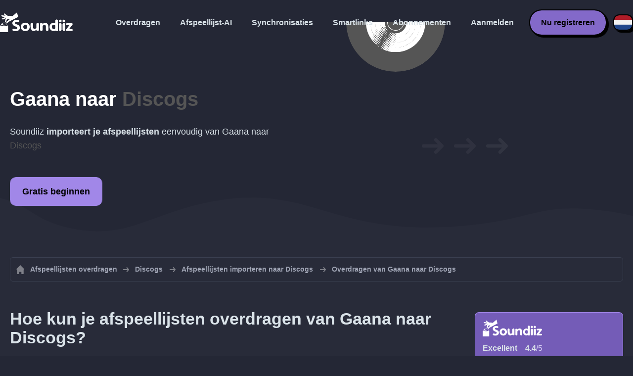

--- FILE ---
content_type: text/html; charset=UTF-8
request_url: https://soundiiz.com/nl/tutorial/gaana-to-discogs
body_size: 4703
content:
                    <!DOCTYPE html>
<html class="theme-dark " lang="nl"  itemscope itemtype="https://schema.org/FAQPage">
<head>
    <meta charset="UTF-8" />
    <title>Afspeellijsten op Gaana overzetten naar Discogs</title>
    <link rel="canonical" href="https://soundiiz.com/nl/tutorial/gaana-to-discogs"/>

    <!-- HREFLANG -->
                                        <link rel="alternate" hreflang="x-default" href="https://soundiiz.com/tutorial/gaana-to-discogs" />
                        <link rel="alternate" hreflang="en" href="https://soundiiz.com/tutorial/gaana-to-discogs" />
                                            <link rel="alternate" hreflang="es" href="https://soundiiz.com/es/tutorial/gaana-to-discogs" />
                                            <link rel="alternate" hreflang="fr" href="https://soundiiz.com/fr/tutorial/gaana-to-discogs" />
                                            <link rel="alternate" hreflang="ru" href="https://soundiiz.com/ru/tutorial/gaana-to-discogs" />
                                            <link rel="alternate" hreflang="pt" href="https://soundiiz.com/pt/tutorial/gaana-to-discogs" />
                                            <link rel="alternate" hreflang="de" href="https://soundiiz.com/de/tutorial/gaana-to-discogs" />
                                            <link rel="alternate" hreflang="it" href="https://soundiiz.com/it/tutorial/gaana-to-discogs" />
                                            <link rel="alternate" hreflang="da" href="https://soundiiz.com/da/tutorial/gaana-to-discogs" />
                                            <link rel="alternate" hreflang="nl" href="https://soundiiz.com/nl/tutorial/gaana-to-discogs" />
                                            <link rel="alternate" hreflang="no" href="https://soundiiz.com/no/tutorial/gaana-to-discogs" />
                                            <link rel="alternate" hreflang="pl" href="https://soundiiz.com/pl/tutorial/gaana-to-discogs" />
                                            <link rel="alternate" hreflang="sv" href="https://soundiiz.com/sv/tutorial/gaana-to-discogs" />
                                            <link rel="alternate" hreflang="zh" href="https://soundiiz.com/zh/tutorial/gaana-to-discogs" />
                                            <link rel="alternate" hreflang="ja" href="https://soundiiz.com/ja/tutorial/gaana-to-discogs" />
                                            <link rel="alternate" hreflang="ar" href="https://soundiiz.com/ar/tutorial/gaana-to-discogs" />
                                            <link rel="alternate" hreflang="tr" href="https://soundiiz.com/tr/tutorial/gaana-to-discogs" />
                                            <link rel="alternate" hreflang="hi" href="https://soundiiz.com/hi/tutorial/gaana-to-discogs" />
            
    <meta name="description" itemprop="description" content="Exporteer afspeellijsten op Gaana naar Discogs met Soundiiz. Wil je naar je favoriete afspeellijsten luisteren op Discogs? Met de afspeellijst-URL kun je eenvoudig je nummers op Gaana importeren naar Discogs!" />
            <link rel="image_src" type="image/png" href="https://soundiiz.com/build/static/il-social.png" />
        <meta name="author" content="Soundiiz" />
    <meta name="keywords" content="soundiiz, convert, convert playlists, transfer, syncing, smart links, free, apple music, streaming services, youtube music, deezer, soundcloud, tidal, qobuz, amazon, song, lastfm, youtube" />
    <meta name="robots" content="all" />
    <meta name="viewport" content="width=device-width, initial-scale=1" />
    <meta name="theme-color" content="#242735">

    <!-- Open graph -->
    <meta property="og:site_name" content="Soundiiz" />
    <meta property="og:title" content="Afspeellijsten op Gaana overzetten naar Discogs" />
    <meta property="og:description" content="Exporteer afspeellijsten op Gaana naar Discogs met Soundiiz. Wil je naar je favoriete afspeellijsten luisteren op Discogs? Met de afspeellijst-URL kun je eenvoudig je nummers op Gaana importeren naar Discogs!" />
    <meta property="og:type" content="website" />
            <meta property="og:image" content="https://soundiiz.com/build/static/il-social.png" />
        <meta property="og:url" content="https://soundiiz.com" />
    <meta property="fb:app_id" content="235280966601747" />


    <!-- Twitter graph -->
    <meta name="twitter:title" content="Afspeellijsten op Gaana overzetten naar Discogs" />
    <meta name="twitter:description" content="Exporteer afspeellijsten op Gaana naar Discogs met Soundiiz. Wil je naar je favoriete afspeellijsten luisteren op Discogs? Met de afspeellijst-URL kun je eenvoudig je nummers op Gaana importeren naar Discogs!" />
            <meta name="twitter:image" content="https://soundiiz.com/build/static/il-social-twitter.png" />
        <meta name="twitter:card" content="summary" />
    <meta name="twitter:site" content="@soundiizexp" />

    
    <link rel="shortcut icon" href="/favicon/favicon.ico" />
    <link rel="icon" sizes="32x32" href="/favicon/32x32.png" />
    <link rel="icon" sizes="16x16" href="/favicon/16x16.png" />
    <link rel="apple-touch-icon" sizes="180x180" href="/favicon/180x180.png" />

    <!-- Style -->
    <link crossorigin rel="stylesheet" href="/build/assets/CUbKNx9A.css"><link crossorigin rel="modulepreload" href="/build/assets/Bxu3rcyx.js"><link crossorigin rel="modulepreload" href="/build/assets/CUKHiOHN.js">
    <link crossorigin rel="modulepreload" href="/build/assets/CtF8r2sC.js"><link crossorigin rel="modulepreload" href="/build/assets/vSMCirmz.js"><link crossorigin rel="modulepreload" href="/build/assets/B77NI-r2.js">
        <link crossorigin rel="stylesheet" href="/build/assets/BgWQlN1W.css">
    <!-- End Style -->

    <script type="application/ld+json">
		{
			"@context": "https://schema.org",
			"@graph":[
			{
                "@type":"WebSite",
                "url": "https://soundiiz.com",
                "name": "Soundiiz",
                "description": "Exporteer afspeellijsten op Gaana naar Discogs met Soundiiz. Wil je naar je favoriete afspeellijsten luisteren op Discogs? Met de afspeellijst-URL kun je eenvoudig je nummers op Gaana importeren naar Discogs!",
                "alternateName": "Soundiiz: Draag afspeellijsten en favorieten over tussen verschillende streamingdiensten",
                "sameAs":[
                    "https://www.linkedin.com/company/9388497/",
                    "https://www.instagram.com/soundiizofficial",
                    "https://en.wikipedia.org/wiki/Soundiiz",
                    "https://www.facebook.com/Soundiiz",
                    "https://x.com/Soundiiz"
                ]
            },
            {
                "@type":"Organization",
                "url": "https://soundiiz.com",
                "name": "Soundiiz",
                "legalName": "BRICKOFT SAS",
                "sameAs":[
                    "https://www.linkedin.com/company/9388497/",
                    "https://www.instagram.com/soundiizofficial",
                    "https://en.wikipedia.org/wiki/Soundiiz",
                    "https://www.facebook.com/Soundiiz",
                    "https://x.com/Soundiiz"
                ],
                "logo": "/favicon/180x180.png",
                "email": "contact@soundiiz.com"
            },
            {
                "@type":[
                    "WebApplication",
                    "SoftwareApplication"
                 ],
                "operatingSystem":"all",
                "name":"Soundiiz",
                "image":"/favicon/180x180.png",
                "url":"https://soundiiz.com",
                "applicationCategory":"UtilitiesApplication",
                "aggregateRating": {
                    "@type": "AggregateRating",
                    "ratingValue": "4.4",
                    "ratingCount": "859",
                    "reviewCount": "859",
                    "bestRating": "5",
                    "worstRating": "1"
                },
                "offers": {
                    "@type":"Offer",
                    "price":"0",
                    "priceCurrency":"EUR"
                }
            }]
		}
    </script>
    <!-- Trad cookie -->
    <script>
      var cookieTrans = {
        message: 'We gebruiken cookies om uw ervaring op onze website te verbeteren en om ons te helpen begrijpen hoe bezoekers deze gebruiken. Door deze site te gebruiken, gaat u akkoord met dit gebruik.',
        gotIt: 'OK',
        moreInfo: 'Details weergeven'
      }
    </script>
    </head>
<body lang="nl" >
<div class="sdz-root sdz-static code-200 tutorials gaana-to-discogs">
    <header id="header">
        <div class="navbar" role="navigation" dir="ltr">
            <div class="navbar-inner">
                <div class="soundiiz-logo">
                    <a href="/nl/" data-native="_blank" aria-label="Playlist Transfer" title="Soundiiz">
                        <img src="/build/static/logo-soundiiz.svg" alt="Playlist Transfer" height="36" />
                    </a>
                </div>
                <div class="clear"></div>
                <ul id="navigation" class="navigation">
                    <li class="navigation-item navigation-control" id="navControl"></li>
                    <li class="navigation-item"><a data-native="_blank" href="/nl/transfer-playlist-and-favorites" title="Overdragen">Overdragen</a></li>
                    <li class="navigation-item"><a data-native="_blank" href="/nl/ai-playlist-generator" title="Afspeellijst-AI">Afspeellijst-AI</a></li>
                    <li class="navigation-item"><a data-native="_blank" href="/nl/auto-sync-playlist" title="Bewaar gesynchroniseerde afspeellijsten automatisch">Synchronisaties</a></li>
                    <li class="navigation-item"><a data-native="_blank" href="/nl/smartlink-for-playlist-curator" title="Smartlinks">Smartlinks</a></li>
                    <li class="navigation-item"><a data-native="_blank" href="/nl/pricing" title="Abonnementen">Abonnementen</a></li>
                    <li class="navigation-item"><a itemprop="url" href="/nl/login" title="Aanmelden">Aanmelden</a></li>
                    <li class="navigation-item item-app btn"><a href="/nl/register" title="Nu registreren">Nu registreren</a></li>
                    <li id="localePicker" class="locale-picker">
    <div id="currentLocale" class="current-locale locale-nl">
        <span class="flag flag-nl"></span>
    </div>
    <ul id="localeList" class="locale-list close">
                                    <li class="locale locale-en ">
                    <a title="English (US)" href="https://soundiiz.com/tutorial/gaana-to-discogs">
                        <span class="flag flag-en"></span>English (US)
                    </a>
                </li>
                                                <li class="locale locale-es ">
                    <a title="Español" href="https://soundiiz.com/es/tutorial/gaana-to-discogs">
                        <span class="flag flag-es"></span>Español
                    </a>
                </li>
                                                <li class="locale locale-fr ">
                    <a title="Français" href="https://soundiiz.com/fr/tutorial/gaana-to-discogs">
                        <span class="flag flag-fr"></span>Français
                    </a>
                </li>
                                                <li class="locale locale-ru ">
                    <a title="Русский" href="https://soundiiz.com/ru/tutorial/gaana-to-discogs">
                        <span class="flag flag-ru"></span>Русский
                    </a>
                </li>
                                                <li class="locale locale-pt ">
                    <a title="Português (Brasil)" href="https://soundiiz.com/pt/tutorial/gaana-to-discogs">
                        <span class="flag flag-pt"></span>Português (Brasil)
                    </a>
                </li>
                                                <li class="locale locale-de ">
                    <a title="Deutsch" href="https://soundiiz.com/de/tutorial/gaana-to-discogs">
                        <span class="flag flag-de"></span>Deutsch
                    </a>
                </li>
                                                <li class="locale locale-it ">
                    <a title="Italiano" href="https://soundiiz.com/it/tutorial/gaana-to-discogs">
                        <span class="flag flag-it"></span>Italiano
                    </a>
                </li>
                                                <li class="locale locale-da ">
                    <a title="Dansk" href="https://soundiiz.com/da/tutorial/gaana-to-discogs">
                        <span class="flag flag-da"></span>Dansk
                    </a>
                </li>
                                                <li class="locale locale-nl locale-selected">
                    <a title="Nederlands" href="https://soundiiz.com/nl/tutorial/gaana-to-discogs">
                        <span class="flag flag-nl"></span>Nederlands
                    </a>
                </li>
                                                <li class="locale locale-no ">
                    <a title="Norsk" href="https://soundiiz.com/no/tutorial/gaana-to-discogs">
                        <span class="flag flag-no"></span>Norsk
                    </a>
                </li>
                                                <li class="locale locale-pl ">
                    <a title="Polski" href="https://soundiiz.com/pl/tutorial/gaana-to-discogs">
                        <span class="flag flag-pl"></span>Polski
                    </a>
                </li>
                                                <li class="locale locale-sv ">
                    <a title="Svenska" href="https://soundiiz.com/sv/tutorial/gaana-to-discogs">
                        <span class="flag flag-sv"></span>Svenska
                    </a>
                </li>
                                                <li class="locale locale-zh ">
                    <a title="中文" href="https://soundiiz.com/zh/tutorial/gaana-to-discogs">
                        <span class="flag flag-zh"></span>中文
                    </a>
                </li>
                                                <li class="locale locale-ja ">
                    <a title="日本語" href="https://soundiiz.com/ja/tutorial/gaana-to-discogs">
                        <span class="flag flag-ja"></span>日本語
                    </a>
                </li>
                                                <li class="locale locale-ar ">
                    <a title="العربية" href="https://soundiiz.com/ar/tutorial/gaana-to-discogs">
                        <span class="flag flag-ar"></span>العربية
                    </a>
                </li>
                                                <li class="locale locale-tr ">
                    <a title="Türkçe" href="https://soundiiz.com/tr/tutorial/gaana-to-discogs">
                        <span class="flag flag-tr"></span>Türkçe
                    </a>
                </li>
                                                <li class="locale locale-hi ">
                    <a title="हिन्दी" href="https://soundiiz.com/hi/tutorial/gaana-to-discogs">
                        <span class="flag flag-hi"></span>हिन्दी
                    </a>
                </li>
                        </ul>
</li>                </ul>
            </div>
        </div>
    </header>

        <div class="overhead overhead-tutorial overhead-tutorial-convertTo">
    <div class="overhead-wrapper">
        <div class="overhead-inner">
            <h1 class="overhead-title"><strong><span class="text-gaana">Gaana</span> naar <span class="text-discogs">Discogs</span></strong></h1>
            <p class="overhead-desc">Soundiiz <strong>importeert je afspeellijsten</strong> eenvoudig van <span class="text-gaana">Gaana</span> naar <span class="text-discogs">Discogs</span></p>
            <div class="overhead-actions">
                <a class="btn btn-large btn-primary btn-webapp" href="/nl/webapp" title="Gratis beginnen"> Gratis beginnen</a>
            </div>
        </div>
        <div class="overhead-canvas from-gaana-to-discogs">
            <div class="canvas">
                <div class="foreground">
                    <div class="canvas-platform platform-source platform-gaana"></div>
                    <div class="canvas-platform platform-destination platform-discogs"></div>
                </div>
                <div class="middleground">
                    <div class="canvas-arrow"></div>
                    <div class="canvas-arrow"></div>
                    <div class="canvas-arrow"></div>
                </div>
            </div>
        </div>
    </div>
        <div class="wave-separator"></div>
    </div>
    <section class="section section-auto section-breadcrumbs">
    <div class="container container-flex container-breadcrumbs container-new container-padding">
        <nav>
            <ol class="breadcrumbs" itemscope itemtype="https://schema.org/BreadcrumbList">
                                    <li itemprop="itemListElement" itemscope
                        itemtype="https://schema.org/ListItem">
                        <a itemprop="item" href="/nl/" title="Afspeellijsten overdragen">
                            <span itemprop="name">Afspeellijsten overdragen</span></a>
                        <meta itemprop="position" content="1" />
                    </li>
                                                                                                            <li itemprop="itemListElement" itemscope
                        itemtype="https://schema.org/ListItem">
                        <a itemprop="item" href="/nl/discogs" title="Discogs">
                            <span itemprop="name">Discogs</span></a>
                        <meta itemprop="position" content="2" />
                    </li>
                                            <li itemprop="itemListElement" itemscope
                            itemtype="https://schema.org/ListItem">
                            <a itemprop="item" href="/nl/discogs/import-playlist" title="Afspeellijsten importeren naar Discogs">
                                <span itemprop="name">Afspeellijsten importeren naar Discogs</span></a>
                            <meta itemprop="position" content="3" />
                        </li>
                                        <li>Overdragen van Gaana naar Discogs</li>
                            </ol>
        </nav>
    </div>
    </section>
    <section class="section section-tutorials">
        <div class="container container-flex container-full container-row container-tutorials container-new container-padding">
            <div class="all-tutorials">
                <div class="recap-box">
    <div class="recap-box-wrapper">
        <div class="recap-box-header">
            <div class="recap-box-logo"></div>
            <div class="trustpilot">
    <span class="trustpilot-score">Excellent</span>
    <span class="trustpilot-score-number"><strong>4.4</strong>/5</span>
    </div>        </div>
        <div class="recap-box-content">
            <div class="recap-box-title">De beste oplossing voor het beheren van je online muziekcollectie!</div>
            <ul class="recap-box-features">
                <li>41 muziekdiensten ondersteund</li>
                <li>Draag je afspeellijsten en favorieten over</li>
                <li>Je hoeft geen toepassing te installeren</li>
            </ul>
        </div>
    </div>
    <div class="recap-box-footer">
        <a class="btn btn-large recap-box-action" href="/nl/webapp/playlists" title="Gratis beginnen">Gratis beginnen</a>
    </div>
</div>                <article class="tutorial" itemscope itemprop="mainEntity" itemtype="https://schema.org/Question">
    <h2 itemprop="name">Hoe kun je afspeellijsten overdragen van Gaana naar Discogs?</h2>
    <div itemscope itemprop="acceptedAnswer" itemtype="https://schema.org/Answer">
            <div class="notification-message error-message">
            <div class="message-content">
                <div class="message-libelle" itemprop="text">We kunnen dit soort gegevens niet overdragen naar Discogs. Dit platform ondersteunt dit soort gegevens mogelijk niet, of we kunnen deze gegevens niet ophalen van het bronplatform. <a href="https://support.soundiiz.com/hc/en-us/articles/8493033465746" target="_blank" class="btn btn-small">Meer informatie</a></div>
            </div>
        </div>
        </div>
</article>                


<article class="tutorial" itemscope itemprop="mainEntity" itemtype="https://schema.org/Question">
    <h2 itemprop="name">Wat is Discogs?</h2>
    <div itemscope itemprop="acceptedAnswer" itemtype="https://schema.org/Answer">
        <div itemprop="text">
            <p>Discogs is een website en crowdsourced database met informatie over audio-opnamen, inclusief commerciële releases, promotionele releases en bootleg of off-label releases.</p>
        </div>
    </div>
</article>

<article class="tutorial" itemscope itemprop="mainEntity" itemtype="https://schema.org/Question">
    <h2 itemprop="name">Wat is Soundiiz?</h2>
    <div itemscope itemprop="acceptedAnswer" itemtype="https://schema.org/Answer">
        <div itemprop="text">
            <p>Soundiiz is de meest complete online tool om je muziekbibliotheek te beheren tussen meerdere diensten. Het biedt een eenvoudige manier om afspeellijsten en favoriete nummers, artiesten en albums te importeren en exporteren.</p>
        </div>
    </div>
</article>
            </div>
            <div class="sidebar-tutorials">
                <div class="recap-box">
    <div class="recap-box-wrapper">
        <div class="recap-box-header">
            <div class="recap-box-logo"></div>
            <div class="trustpilot">
    <span class="trustpilot-score">Excellent</span>
    <span class="trustpilot-score-number"><strong>4.4</strong>/5</span>
    </div>        </div>
        <div class="recap-box-content">
            <div class="recap-box-title">De beste oplossing voor het beheren van je online muziekcollectie!</div>
            <ul class="recap-box-features">
                <li>41 muziekdiensten ondersteund</li>
                <li>Draag je afspeellijsten en favorieten over</li>
                <li>Je hoeft geen toepassing te installeren</li>
            </ul>
        </div>
    </div>
    <div class="recap-box-footer">
        <a class="btn btn-large recap-box-action" href="/nl/webapp/playlists" title="Gratis beginnen">Gratis beginnen</a>
    </div>
</div>                <div class="other-tutorials">
                    <h4>Andere tutorials</h4>
                                                            <a href="/nl/tutorial/gaana-to-apple-music" class="tutorial-link" title="Hoe verhuis je van Gaana naar Apple Music?">Hoe verhuis je van Gaana naar Apple Music?</a>
                                                                                <a href="/nl/tutorial/gaana-to-spotify" class="tutorial-link" title="Hoe verhuis je van Gaana naar Spotify?">Hoe verhuis je van Gaana naar Spotify?</a>
                                                                                <a href="/nl/tutorial/gaana-to-youtube-music" class="tutorial-link" title="Hoe verhuis je van Gaana naar YouTube Music?">Hoe verhuis je van Gaana naar YouTube Music?</a>
                                                                                <a href="/nl/tutorial/gaana-to-soundcloud" class="tutorial-link" title="Hoe verhuis je van Gaana naar SoundCloud?">Hoe verhuis je van Gaana naar SoundCloud?</a>
                                                                                <a href="/nl/tutorial/gaana-to-deezer" class="tutorial-link" title="Hoe verhuis je van Gaana naar Deezer?">Hoe verhuis je van Gaana naar Deezer?</a>
                                                                                <a href="/nl/tutorial/gaana-to-tidal" class="tutorial-link" title="Hoe verhuis je van Gaana naar TIDAL?">Hoe verhuis je van Gaana naar TIDAL?</a>
                                                    <a href="/nl/tutorial" class="btn btn-basic btn-block btn-small">Andere tutorials</a>
            </div>
        </div>
        </div>
    </section>

    <footer>
        <div class="container container-new container-footer container-padding">
            <nav class="footer-nav">
                <a href="/nl/" title="Soundiiz: convert playlists" class="footer-logo"></a>
                <ul class="footer-inner">
                    <li class="footer-link"><a href="/blog/" data-native="_blank" title="Blog"> Blog</a></li>
                    <li class="footer-link"><a href="/nl/tutorial" data-native="_blank" title="Tutorials"> Tutorials</a></li>
                    <li class="footer-link"><a href="https://support.soundiiz.com/hc/en-us" target="_blank" rel="noopener" title="Ondersteuningscentrum">Ondersteuningscentrum</a></li>
                    <li class="footer-link"><a href="/nl/partners" data-native="_blank" title="Onze partners"> Onze partners</a></li>
                    <li class="footer-link"><a href="/nl/about" data-native="_blank" title="Over ons">Over ons</a></li>
                    <li class="footer-link"><a href="/nl/brand" data-native="_blank" title="Perskit"> Perskit</a></li>
                    <li class="footer-link"><a href="https://support.soundiiz.com/hc/en-us/requests/new" data-native="_blank" title="Contact"> Contact</a></li>
                    <li class="footer-link"><a href="/nl/api" data-native="_blank" title="Ontwikkelaars (API)"> Ontwikkelaars (API)</a></li>
                    <li class="footer-link"><a href="https://play.google.com/store/apps/details?id=fr.brickoft.soundiiz&referrer=utm_source%3Dsoundiiz%26utm_medium%3Dfooter" target="_blank" rel="noopener" title="Android app">Android App</a></li>
                </ul>
            </nav>
        </div>
        <div class="footer-cr">
            <div class="container container-new container-footer container-padding">
                <div class="footer-cr-inner">
                    <div class="cr-items">
                        <div class="cr-item">© 2026 Brickoft</div>
                        <a href="/nl/terms" data-native="_blank" title="Privacy en voorwaarden" class="cr-item cr-link">Privacy en voorwaarden</a>
                        <a href="https://status.soundiiz.com/" target="_blank" rel="noopener" data-native="_blank" title="Dienstenstatus" class="cr-item cr-link"> Dienstenstatus</a>
                    </div>
                    <div class="cr-follow-links">
                        <a href="https://www.facebook.com/Soundiiz" title="Facebook" rel="noreferrer" target="_blank" class="cr-follow-link link-facebook"></a>
                        <a href="https://www.instagram.com/soundiizofficial/" title="Instagram" rel="noreferrer" target="_blank" class="cr-follow-link link-instagram"></a>
                        <a href="https://x.com/soundiiz" title="X" rel="noreferrer" target="_blank" class="cr-follow-link link-twitter"></a>
                        <a href="https://www.youtube.com/channel/UCV1Vcu3E9IJKkn-Ss8yt4xg" title="YouTube" rel="noreferrer" target="_blank" class="cr-follow-link link-youtube"></a>
                        <a href="https://www.linkedin.com/company/soundiiz" data-native="_blank" title="Linkedin" rel="noreferrer"  class="cr-follow-link link-linkedin"></a>
                        <a href="https://www.reddit.com/r/Soundiiz/" data-native="_blank" title="Reddit" rel="noreferrer"  class="cr-follow-link link-reddit"></a>
                    </div>
                </div>
            </div>
        </div>
    </footer>
    <div id="cookieconsent"></div>
</div>

<!---------------- Critical JS ------------------------------------------------->
<script crossorigin type="module" src="/build/assets/BIhC5Pjf.js"></script>
<script crossorigin type="module" src="/build/assets/4NcOojE1.js"></script>
    <script crossorigin type="module" src="/build/assets/zS0iew9i.js"></script>

<!---------------- Deferred styles - chargé après window.load --------------->
<noscript id="deferred-styles">
    <link crossorigin rel="stylesheet" href="/build/assets/BYNF-6Ez.css"><link crossorigin rel="modulepreload" href="/build/assets/CseWY3Yq.js"><link crossorigin rel="modulepreload" href="/build/assets/fxVq_iT9.js"><link crossorigin rel="modulepreload" href="/build/assets/QeSaAyPJ.js">
        <link crossorigin rel="stylesheet" href="/build/assets/DfxL4RvC.css">
</noscript>

<!---------------- Deferred JS - chargé après window.load ------------------->
<noscript class="deferred-script">
    <script crossorigin type="module" src="/build/assets/BLt6Maye.js"></script>
        <script crossorigin type="module" src="/build/assets/CejO_kGf.js"></script>
</noscript>

<!---------------- Scrolled styles - chargé au scroll ------------------------>
<noscript id="scrolled-styles">
    <link crossorigin rel="modulepreload" href="/build/assets/LlWh63Tn.js">
        </noscript>

<!---------------- Scrolled JS - chargé au scroll ---------------------------->
<noscript class="scrolled-script">
    <script crossorigin type="module" src="/build/assets/CXk_e547.js"></script>
        <script crossorigin type="module" src="/build/assets/DXmgNKQA.js"></script>
</noscript>
</body>
</html>


--- FILE ---
content_type: application/javascript
request_url: https://soundiiz.com/build/assets/BIhC5Pjf.js
body_size: 423
content:
import{i}from"./Bxu3rcyx.js";import"./CUKHiOHN.js";(function(){try{var d=typeof window<"u"?window:typeof global<"u"?global:typeof globalThis<"u"?globalThis:typeof self<"u"?self:{};d.SENTRY_RELEASE={id:"soundiiz-prod"}}catch{}})();try{(function(){var d=typeof window<"u"?window:typeof global<"u"?global:typeof globalThis<"u"?globalThis:typeof self<"u"?self:{},e=new d.Error().stack;e&&(d._sentryDebugIds=d._sentryDebugIds||{},d._sentryDebugIds[e]="8adaedfc-f4ad-4918-9b43-47ec98827fca",d._sentryDebugIdIdentifier="sentry-dbid-8adaedfc-f4ad-4918-9b43-47ec98827fca")})()}catch{}class s{constructor(){this.state={isScrolled:!1}}getHtmlObjects(e){var t=document.createElement("template");return t.innerHTML=e,t.content.querySelectorAll("script")}loadScript(e,t){for(var r=this.getHtmlObjects(e),n=0;n<r.length;n++){var o=r[n];if(o&&o.getAttribute("src")){var l=document.createElement("script");Array.from(o.attributes).forEach(function(a){l.setAttribute(a.name,a.value)}),l.onload=function(){t()},document.body.appendChild(l)}}}canLoadScrollNow(){return window.scrollY>=100||window.screen.availHeight>1875}loadDeferred(e){e.loadDeferredStyles(),e.loadDeferredScripts(),setTimeout(()=>{e.canLoadScrollNow()?e.loadScrolled(e):document.addEventListener("scroll",()=>e.loadScrolled(e))},500)}loadScrolled(e){e.canLoadScrollNow(),e.state.isScrolled||(e.state.isScrolled=!0,e.loadDeferredScripts(!0),e.loadDeferredStyles(!0),e.loadYoutube())}loadYoutube(){var e=document.getElementById("deferred-youtube"),t=document.getElementsByClassName("video-container");e!==null&&t.length>0&&(t[0].innerHTML=e.textContent)}loadDeferredStyles(e){var t=e?document.getElementById("scrolled-styles"):document.getElementById("deferred-styles");if(t){var r=document.createElement("div");r.innerHTML=t.textContent,document.body.appendChild(r),t.parentElement.removeChild(t)}}loadDeferredScripts(e){const t=this;var r=e?document.getElementsByClassName("scrolled-script"):document.getElementsByClassName("deferred-script");if(!r){console.error(`${e?"scrolled-script not available":"deferred-script not available"}`);return}for(var n=0;n<r.length;n++)t.loadScript(r[n].textContent,()=>{}),r[n].parentElement.removeChild(r[n])}init(){const e=this;window.addEventListener("load",()=>e.loadDeferred(e))}}new s().init(),i();


--- FILE ---
content_type: image/svg+xml
request_url: https://soundiiz.com/build/images/ngR6-l78.svg
body_size: 11622
content:
<!-- Generator: Adobe Illustrator 19.2.1, SVG Export Plug-In  -->
<svg version="1.1"
     xmlns="http://www.w3.org/2000/svg"
     x="0px" y="0px" width="154px" height="154px" viewBox="0 0 154 154" style="enable-background:new 0 0 154 154;"
     xml:space="preserve">
<style type="text/css">
	.st0{fill:#FFFFFF;}
</style>
<defs>
</defs>
<g>
	<path class="st0" d="M40.6,122.6c0,1.1,1.4,0.9,1.6-0.2c0.1-0.5-0.1-0.7-0.7-0.7C40.9,121.7,40.6,122,40.6,122.6z"/>
	<path class="st0" d="M44.4,125.9c0,0.5,0.3,0.8,0.8,0.8c0.5,0,0.8-0.3,0.8-0.8c0-0.5-0.3-0.8-0.8-0.8
		C44.7,125.1,44.4,125.4,44.4,125.9z"/>
	<path class="st0" d="M44.7,118.8c-0.7-0.5-1.3,0.1-0.9,0.8c0.3,0.5,1.5,0.5,1.5,0C45.2,119.4,45,119.1,44.7,118.8z"/>
	<path class="st0" d="M38.2,126.7c0.4,0.1,0.8-0.2,1-0.5c0.3-0.8-0.2-1.4-1.2-1.1C37,125.2,37.2,126.5,38.2,126.7z"/>
	<path class="st0" d="M38.9,133c0.5,0,0.8-0.3,0.8-0.6c0-0.8-0.5-1.1-1.1-0.8C37.8,132,38,133,38.9,133z"/>
	<path class="st0" d="M47.7,115.1c-0.5-0.1-0.8,0.1-0.8,0.8s0.2,0.8,0.8,0.8c0.4-0.1,0.7-0.4,0.7-0.8S48.1,115.2,47.7,115.1z"/>
	<path class="st0" d="M41.7,115c-0.3,0-0.6,0.1-0.6,0.2c0,0.1,0.3,0.4,0.6,0.7c0.5,0.4,0.6,0.4,0.6-0.2C42.3,115.3,42,115,41.7,115z
		"/>
	<path class="st0" d="M42,130c0.5,0.1,0.7-0.1,0.7-0.7c0-0.6-0.3-0.9-0.9-0.9C40.8,128.4,40.9,129.8,42,130z"/>
	<path class="st0" d="M79.4,74.3c-1.7-1.3-3.7-1.2-5,0.4c-1.4,1.7-1.4,3.1,0.2,4.7c1.1,1.1,1.5,1.3,2.9,1.1c2-0.3,3-1.6,3-3.7
		C80.5,75.5,80.3,75,79.4,74.3z"/>
	<path class="st0" d="M50,105c-1-0.1-1.3,0.5-0.5,1c0.3,0.2,0.3,0.4,0.3,0.6c-0.1,0.2,0.2,0.3,0.6,0.3c0.6,0,0.8-0.1,0.7-0.8
		C51,105.5,50.6,105.1,50,105z"/>
	<path class="st0" d="M47.3,122.5c0,0.5,0.3,0.8,0.8,0.8c0.5,0,0.8-0.3,0.8-0.8c0-0.5-0.3-0.8-0.8-0.8
		C47.6,121.7,47.3,122,47.3,122.5z"/>
	<path class="st0" d="M50.4,119.1c0.1,0.4,0.6,0.8,1.1,0.9c0.8,0.1,1,0,0.8-0.6c-0.1-0.4-0.6-0.8-1.1-0.9
		C50.4,118.3,50.2,118.5,50.4,119.1z"/>
	<path class="st0" d="M47.3,108.3c-1.1-0.1-1.2,0-1.2,1.2c0,1.2,0.1,1.3,1,1c1.1-0.3,1-0.2,1.2-1.2
		C48.4,108.7,48.1,108.4,47.3,108.3z"/>
	<path class="st0" d="M49.9,112.8c0,0.3,0.4,0.5,0.9,0.5c0.6,0,0.8-0.2,0.7-0.7C51.2,111.3,49.9,111.5,49.9,112.8z"/>
	<path class="st0" d="M82.2,55.6C77.1,54.4,72,55,67.1,57.3c-2.9,1.4-7.9,6.3-9.4,9.2C50.9,80,58.3,95.3,73,98.4
		c13.2,2.8,26-7.8,26-21.5C99,66.9,91.9,57.9,82.2,55.6z M86.1,95.3c-3.4,1.7-3.8,1.8-7.9,1.9c-5.3,0.2-8.8-0.7-12.7-3.3
		c-5.7-3.8-8.9-10-8.9-17.1c0-10.1,6.7-18.3,16.6-20.3c8.8-1.8,18.2,2.9,22.3,11.1C100.6,78.1,96.5,90.2,86.1,95.3z"/>
	<path class="st0" d="M121.3,18.4c-0.6,0-0.8,0.2-0.8,0.7c0.1,0.4,0.4,0.8,0.8,0.8c0.3,0,0.7-0.3,0.8-0.8
		C122.1,18.6,121.9,18.4,121.3,18.4z"/>
	<path class="st0" d="M120.9,36.8c-0.9-0.1-1.1-0.4-1.2-1.5c-0.1-1.2-0.3-1.3-1.3-1.3c-1,0-1.2,0.2-1.4,1.3c-0.2,1.1-0.1,1.3,1,1.3
		c1.4,0,2.2,1,1.9,2.3c-0.5,2.2-3.6,1.7-3.6-0.5c0-1.1-0.1-1.2-1.1-0.9c-0.8,0.2-1.2,0.6-1.2,1.3c0,0.5,0,0.8,0.2,0.7
		c0.5-0.5,2.6,1.1,2.6,1.9c0,0.5,0.5,1.2,1.5,1.7c1,0.6,1.5,1.2,1.5,1.8c0,1.1,0.6,1.7,1.9,2c0.6,0.1,0.8,0.5,0.8,1.2
		c0,0.8-0.2,1.1-1.1,1.1c-0.9,0-1.1-0.3-1.3-1.5c-0.2-1.3-0.3-1.4-1.6-1.5c-1.8,0-2.6-1.1-1.6-2.2c0.8-0.9,0.5-1.6-0.4-0.9
		c-0.3,0.3-1.1,0.4-1.7,0.3c-0.9-0.1-1.3-0.4-1.6-1.5c-0.3-0.9-0.6-1.3-1-1.1c-0.3,0.1-0.8,0.2-1,0.2c-0.2,0-0.4,0.5-0.4,1.1
		c0,0.8,0.2,1.1,1.1,1.1c1.4,0,2.2,1.6,1.5,2.9c-0.4,0.7-0.8,0.9-1.7,0.8c-1.1-0.2-1.2-0.1-1.2,1.2c0,1.5-1.2,2.6-2.4,2.1
		c-0.8-0.3-0.8,0.1,0.2,1.2c0.5,0.7,0.5,0.8,0,0.3c-0.5-0.4-0.8-0.3-1.1,0.5c-0.4,0.8-0.8,1.1-1.8,1.1c-1.1,0-1.3,0.2-1.3,1.2
		c0,1.4-0.7,2.2-2,2.2c-0.8,0-1,0.3-1,1c0,0.6-0.4,1.3-0.9,1.7c-0.5,0.3-0.8,0.8-0.6,1.1c0.2,0.3,0.5,0.2,0.9-0.4
		c0.8-1.3,2.6-1.1,3.2,0.2c0.4,0.9,0.3,1.2-0.3,1.9c-0.4,0.5-1,0.8-1.3,0.8c-0.7,0-0.7,0.1,0.4,2c2.4,4,3.4,12.6,2.2,18.2
		c-2.7,12.8-13.7,22-26.7,22.4c-2.6,0.1-3.5,0.3-3.9,0.8c-0.8,1-2.6,0.8-2.7-0.4c-0.1-0.6-0.8-1.1-2.9-1.8c-1.8-0.6-2.9-0.8-3.2-0.5
		c-0.3,0.3,0,0.4,0.9,0.4c1.6,0,2.4,0.9,2.1,2.3c-0.5,2.1-3.6,1.7-3.6-0.5c0-1.3-1.6-1.4-2.1-0.1c-0.5,1.2-0.3,1.6,1,1.6
		c2.1,0,2.4,3.1,0.4,3.6c-1.2,0.3-2.2-0.4-2.4-1.6c-0.2-1.3-1.5-1.4-2-0.2c-0.5,1.3-0.3,1.6,1.1,1.6c1.3,0,2.3,1.7,1.4,2.7
		c-0.7,0.9-0.3,1.2,0.8,0.7c1.1-0.6,2-0.3,2.5,1c0.4,0.8,0.3,1.1-0.5,1.5c-1.4,0.7-2.5,0.4-2.8-0.8c-0.2-0.7-0.6-1.1-1.6-1.3
		c-1.3-0.3-1.3-0.2-1.3,1.1c0,1.6-0.6,2.4-2,2.4c-0.8,0-1,0.2-1,1.2c0,1.5-0.9,2.3-2.3,2.1c-0.9-0.2-1-0.1-0.8,0.9
		c0.3,1.3-0.7,2.5-2,2.5c-0.5,0-0.8,0.3-0.8,1c0,1.3-1.1,2.4-2.3,2.4c-0.8,0-0.9,0.2-0.8,1c0.2,1.2-0.8,2.4-2,2.4
		c-0.4,0-0.8,0.3-0.8,0.6c0,0.3-0.1,0.9-0.3,1.3c-0.2,0.5,0,0.7,1,0.7c0.9,0,1.5,0.3,2,0.9c0.6,0.9,0.6,1-0.4,1.9
		c-0.6,0.5-1.3,1-1.5,1c-0.6,0-1.7-1.3-1.7-2.1c0-1-1.3-1.1-2.1-0.2c-0.6,0.8-0.3,2,0.6,1.6c0.7-0.3,2.4,1.2,2.4,2.1
		c0,0.3-0.5,0.9-1,1.3c-1.3,0.8-2.8,0.3-2.8-1.1c0-1.1-1.2-1.5-2-0.7c-0.8,0.8-0.4,1.6,0.7,1.6c1.2,0,2.3,1.8,1.7,2.9
		c-0.3,0.5-0.8,1-1.2,1.1c-0.7,0.3-0.7,0.3,0,0.7c0.6,0.3,0.9,0.2,1.5-0.5c0.7-0.9,0.9-0.9,1.9-0.5c1.1,0.5,1.5,1.9,0.6,2.4
		c-0.3,0.2-0.3,0.4,0.2,0.7c0.4,0.2,0.9,0.3,1.1,0.1c0.6-0.4,2.1,0.2,2.1,0.8c0,0.3,1.5,1.1,3.6,1.8c2.9,1.1,3.7,1.2,4.2,0.8
		c0.5-0.4,0.8-0.3,1.3,0.4c0.5,0.7,1.8,1.1,4.7,1.8c28.2,6,57.5-4.5,75.7-27c9.1-11.3,14.9-24.8,16.7-39.1c0.8-6,0.3-18.2-0.8-24
		c-1.9-9.2-7.3-22.9-9.3-23.5c-0.6-0.1-0.8-0.4-0.6-0.9c0.3-0.8-2.5-5.3-6.2-9.7c-1.3-1.6-3.4-4-4.7-5.3l-2.4-2.3V22
		c0,1.6-0.7,2.3-2.1,2.3c-0.9,0-1.1,0.2-0.9,0.8c0.3,1.1-1,2.5-2.3,2.5c-0.7,0-1,0.3-1,1c0,1.2-0.8,2-1.9,2c-0.7,0-1,0.3-1.1,1.1
		c-0.1,1,0.1,1.3,1.1,1.6C123.8,34,123.2,37,120.9,36.8z M120.4,53.5c0.4-0.5,0.7-0.5,1.3-0.2c0.9,0.5,1,0.8,0.3,1.6
		C120.9,56,119.4,54.7,120.4,53.5z M122.5,103.6c0.3-0.5,0.5-0.8,0.7-0.8c0.1,0,0,0.4-0.3,0.8c-0.3,0.5-0.5,0.8-0.7,0.8
		C122.2,104.5,122.3,104.1,122.5,103.6z M121.1,106c0.4-0.6,0.8-1.1,0.9-1.1c0.3,0-0.7,1.6-1.2,1.9C120.6,107,120.7,106.6,121.1,106
		z M120.7,59.8c0.4-0.4,1.2,0,1.2,0.6c0,0.3-0.3,0.6-0.7,0.7C120.4,61.3,120.1,60.4,120.7,59.8z M117.2,49.8
		c1.3-0.9,2.9,0.4,2.1,1.6c-0.7,1.1-2.4,0.9-2.6-0.3C116.7,50.6,116.8,50,117.2,49.8z M117.4,73.7c-0.1,0.4-0.2,0.2-0.2-0.5
		c0-0.7,0.1-1,0.2-0.8C117.5,72.7,117.5,73.3,117.4,73.7z M117.4,81.3c-0.1,0.4-0.2,0.2-0.2-0.5c0-0.7,0.1-1,0.2-0.8
		C117.5,80.3,117.5,80.9,117.4,81.3z M117.2,58.2c-0.3-0.3-0.5-0.9-0.3-1.3c0.4-1,2-0.7,2.2,0.4C119.3,58.4,118,59,117.2,58.2z
		 M116.9,69.3c0.1,0.1,0.2,0.5,0,0.8c-0.1,0.3-0.3,0.2-0.3-0.3C116.7,69.4,116.8,69.2,116.9,69.3z M116.9,84.4
		c-0.1,0.3-0.2,0.1-0.2-0.5c0-0.6,0.1-0.8,0.2-0.5C117,83.7,117,84.2,116.9,84.4z M113.8,46.4c1.5-0.6,2.8,0,2.8,1.4
		c0,1.1-1.1,1.8-2.3,1.5c-0.8-0.2-1.1-0.5-1.1-1.5C113.3,47.2,113.5,46.5,113.8,46.4z M115.1,55.6c-0.9,0.3-2-1-1.7-1.9
		c0.4-1.1,2.2-1.3,2.6-0.3C116.4,54.2,115.9,55.4,115.1,55.6z M115.9,59.8c0.5,0.5,0.1,1.8-0.5,1.8c-0.2,0-0.4,0.3-0.4,0.7
		c0,0.6-1.6-2.1-1.7-2.8C113.3,59.1,115.4,59.4,115.9,59.8z M108.6,102.2c-0.3,0.2,0-0.4,0.7-1.2c0.7-0.8,1.3-1.6,1.4-1.6
		C110.9,99.4,109.1,101.9,108.6,102.2z M108,120.1c-0.7,0.5-0.7,0.5-0.2-0.2c0.3-0.4,0.6-0.7,0.7-0.7
		C108.8,119.2,108.6,119.5,108,120.1z M107.3,59.4c0.2-0.2,0.8-0.3,1.4-0.2c1.4,0.2,1.8,2.2,0.4,2.6
		C107.6,62.3,106.2,60.4,107.3,59.4z M111,55.5c-0.2-0.5,0-0.4,1,0.3c1.7,1.2,1.6,2.8-0.2,2.8c-1.1,0-1.3-0.2-1.4-1.2
		c-0.1-0.7,0.1-1.1,0.3-1.1C111.1,56.2,111.2,55.9,111,55.5z M110.5,63.1c0.4-1,2.1-0.6,2.3,0.5c0.2,1.1-1.1,1.7-1.9,0.8
		C110.5,64.1,110.4,63.5,110.5,63.1z M113.2,94.6c0.4-0.8,0.8-1.4,0.9-1.3c0.2,0.2-1.1,2.8-1.4,2.8
		C112.5,96.1,112.8,95.4,113.2,94.6z M110.7,49.5c0.9-0.5,0.8-0.5,1.8,0c1,0.5,1.1,2.2,0.2,2.9c-0.5,0.4-0.9,0.4-1.7,0.1
		C109.7,51.9,109.6,50.1,110.7,49.5z M108,52.4c0.8-0.3,1.1-0.1,1.8,0.8c0.9,1,0.9,1.2,0.3,1.8c-0.8,0.9-2.4,1-3.1,0.1
		C106.3,54.3,106.9,52.9,108,52.4z M104.3,55.9c0.4-0.3,0.9-0.5,1-0.5s0.6,0.3,1,0.5c1.6,1.1-0.1,4-1.7,3
		C103.6,58.2,103.4,56.6,104.3,55.9z M104.1,62.7c0.3-0.3,0.8-0.6,1.3-0.6c1.6,0,2.1,2.5,0.6,3.1C104.4,65.7,103.1,63.9,104.1,62.7z
		 M104.5,106.2c2-1.8,3.7-3.4,3.8-3.4c0.4,0-4,4.3-5.7,5.6C101.7,109.1,102.5,108.1,104.5,106.2z M105.7,121.5
		c0,0.1-0.4,0.4-0.9,0.6c-0.9,0.5-0.9,0.4-0.2-0.2C105.5,121.2,105.7,121.2,105.7,121.5z M82.8,116.7c0.5,0,0.7,0.1,0.5,0.2
		c-0.1,0.1-0.5,0.2-0.8,0C82.2,116.8,82.3,116.7,82.8,116.7z M68.5,107.6c0.2-0.4,0.7-0.6,1.4-0.5c1,0.1,1.2,0.3,1.2,1.4
		c0,1.1-0.1,1.3-1.3,1.3C68.5,109.7,68,108.9,68.5,107.6z M69,116.2c0.5-0.2,0.6-0.4,0.3-0.4c-0.6,0-0.8-1.4-0.3-1.9
		c0.5-0.5,2,0,2.1,0.7c0.2,0.9-1.1,2-2.2,1.9h-0.8L69,116.2z M66.5,119.5c-0.8-0.3-0.9-2.2-0.1-2.5c0.8-0.3,1.2-0.1,1.7,0.7
		C68.6,118.5,67.5,119.9,66.5,119.5z M65.2,111.2c0.4-1.1,2.6-1.2,2.9,0c0.4,1.2-0.2,2.1-1.3,2.1C65.7,113.3,64.9,112.3,65.2,111.2z
		 M63,120.5c0.8-0.8,1.5-0.6,2.1,0.4c0.6,1.2-0.4,2.3-1.7,1.8C62.4,122.5,62.2,121.3,63,120.5z M59.5,117.3c0.7-0.8,1.5-0.8,2.3,0.1
		c1.3,1.3,0.3,2.9-1.5,2.6C59.2,119.8,58.7,118.2,59.5,117.3z M58.9,135.3c-0.8,0.8-1.8,0.4-1.8-0.8c0-0.8,0.2-1,1-1
		C59.2,133.5,59.7,134.5,58.9,135.3z M56.3,127.8c0.1-0.4,0.7-0.8,1.2-1.1c1.5-0.5,1.5-0.5,1.4,1.1c0,1.3-0.2,1.6-0.9,1.7
		C57,129.8,56,128.7,56.3,127.8z M56.2,120.7c1.1-1.4,3.2-0.3,2.9,1.6c-0.1,0.8-0.4,1-1.5,1.1c-1.2,0.1-1.4,0-1.6-1
		C55.8,121.7,55.9,121,56.2,120.7z M53.3,123.8c0.8-0.6,2.1-0.3,2.6,0.7c0.3,0.5,0.6,1,0.8,1.1c0.5,0.4-1.6,1.3-2.7,1.1
		c-0.8-0.1-1.1-0.4-1.1-1.3C52.8,124.6,53,123.9,53.3,123.8z M56,131.6c0,1.1-0.2,1.3-1,1.3c-1.2,0-2-1.1-1.6-2.1
		c0.2-0.5,0.7-0.7,1.4-0.6C55.8,130.3,56,130.5,56,131.6z M49.9,127.5c0.5-1,2.2-1.1,2.9-0.2c0.6,0.8,0.3,2.6-0.7,2.9
		c-0.8,0.3-2.7-0.8-2.7-1.5C49.5,128.6,49.7,128,49.9,127.5z M47.4,133.2c-1-0.7-1.2-1.8-0.4-2.6c0.7-0.7,2.2-0.6,2.9,0.1
		c0.7,0.8,0.4,1.9-0.6,2.6C48.5,133.8,48.2,133.8,47.4,133.2z M45,142.9c-1-0.6-1.1-1.6-0.3-2.4c0.8-0.8,1.1-0.8,2.1-0.1
		C48.2,141.4,46.5,143.8,45,142.9z M47.4,137.6c0.5-1,2.4-1.1,2.8-0.1c0.3,0.9-0.4,2-1.3,2.2C47.7,139.9,46.8,138.6,47.4,137.6z
		 M48.4,145.6c-0.8-0.6-0.8-1.9-0.1-2.2c0.3-0.1,0.5-0.3,0.6-0.3c0.4-0.2,1.4,0.6,1.4,1.2C50.3,145.6,49.2,146.3,48.4,145.6z
		 M50.5,136.8c-0.2,0-0.7-0.2-1.1-0.4c-0.3-0.2-0.4-0.4-0.2-0.4c0.3,0,0.7,0.2,1.1,0.4C50.6,136.6,50.8,136.8,50.5,136.8z
		 M50.6,133.7c0.2-0.2,0.8-0.3,1.4-0.2c0.8,0.1,1.1,0.4,1.2,1.3c0.1,0.9-0.1,1.2-0.9,1.4c-0.6,0.1-1.3,0.1-1.5,0
		C50.2,135.9,50.1,134.2,50.6,133.7z M52.5,148.6c-1,0-1.5-1-0.8-1.6c0.7-0.7,1.3-0.3,1.5,0.7C53.3,148.3,53.1,148.6,52.5,148.6z
		 M52.2,142.3c-1.3,0-1.8-1-1.1-1.9c0.6-0.7,0.5-0.7,1.4-0.4c0.4,0.1,0.7,0.7,0.7,1.3C53.2,142.1,53,142.3,52.2,142.3z M55.6,145.2
		c-0.8,0-1.2-0.7-0.9-1.5c0.3-0.9,1.3-0.5,1.4,0.6C56.2,144.9,56,145.2,55.6,145.2z M58.7,147.7c-0.9,0-1.1-0.5-0.6-1
		c0.4-0.4,1.1-0.1,1.3,0.5C59.5,147.5,59.2,147.7,58.7,147.7z M59.7,140.1c-0.2,0.1-0.3,0.5-0.3,0.9s-0.3,0.7-0.8,0.8
		c-0.9,0.2-1.5-1.1-0.7-1.6c0.5-0.3-1.6-1.3-2.8-1.3c-0.3,0-1.2-0.4-1.9-0.8c-1.3-0.8-1.3-0.9-0.2-0.6c0.7,0.2,1.1,0.1,1.1-0.2
		c0-0.3,0.5-0.5,1.1-0.5c0.8,0,1.1,0.2,1.1,1c0,0.8,0.3,1.1,1.9,1.5C59.2,139.6,59.9,140,59.7,140.1z M59.7,124
		c0.2-0.4,0.6-0.6,1.2-0.5c0.8,0.1,1,0.4,1,1.4c0,1.1-0.2,1.3-1.1,1.3C59.7,126.1,59.2,125.2,59.7,124z M60.1,130.7
		c0.3-0.8,1.8-0.8,2.1,0c0.3,0.9,0,1.4-1,1.4C60.3,132.2,59.8,131.6,60.1,130.7z M60.7,138.2c-0.3-0.3-0.3-0.6-0.1-0.9
		c0.4-0.6,1.6-0.4,1.8,0.3C62.6,138.3,61.3,138.8,60.7,138.2z M61.8,144.4c-0.6,0-0.8-0.5-0.4-1c0.3-0.3,1,0,1,0.6
		C62.5,144.2,62.2,144.4,61.8,144.4z M63.7,134.3c0-0.6,0.2-0.8,0.8-0.8c0.4,0.1,0.7,0.4,0.7,0.8c0,0.3-0.3,0.7-0.7,0.8
		C63.9,135.1,63.7,134.9,63.7,134.3z M65,141.4c-0.5,0-0.8-0.3-0.8-0.6c0-0.3,0.3-0.6,0.6-0.6s0.7,0.3,0.8,0.6
		C65.7,141.2,65.5,141.4,65,141.4z M65.1,128.8c-1,0-1.8-0.1-1.8-0.4c0-0.2-0.3-0.4-0.7-0.4c-0.7,0-0.7-0.1,0-0.3
		c0.4-0.1,0.7-0.4,0.7-0.6c0-0.8,1.6-0.4,1.9,0.4c0.1,0.5,0.6,0.9,1,1C66.5,128.6,66.1,128.7,65.1,128.8z M66.3,124.7
		c0-0.4,0.1-0.9,0.3-1.1c0.5-0.5,1.6,0,1.6,0.8c0,0.5-0.3,0.9-0.9,1C66.5,125.5,66.3,125.3,66.3,124.7z M67.5,130.1
		c0.6,0,0.8,0.2,0.8,0.7c-0.1,0.4-0.4,0.8-0.8,0.8c-0.3,0-0.7-0.3-0.8-0.8C66.7,130.3,66.9,130.1,67.5,130.1z M68.1,141.7
		c-0.3,0.1-0.8,0.1-1.1,0c-0.3-0.1-0.1-0.2,0.5-0.2C68.1,141.5,68.3,141.6,68.1,141.7z M67.7,137.7c-0.3,0-0.6-0.2-0.6-0.4
		c0-0.3,0.3-0.4,0.6-0.4c0.3,0,0.6,0.2,0.6,0.4C68.4,137.5,68.1,137.7,67.7,137.7z M68.9,129.1c-0.3,0.1-0.8,0.1-1.1,0
		c-0.3-0.1-0.1-0.2,0.5-0.2C68.9,128.9,69.1,129,68.9,129.1z M69.2,121.4c0-0.4,0.1-0.9,0.3-1.1c0.5-0.5,1.6,0,1.6,0.8
		c0,0.5-0.3,0.9-0.9,1C69.4,122.2,69.2,122,69.2,121.4z M69.8,127.2c0.2-0.3,0.6-0.5,0.9-0.5c0.7,0,0.8,1.1,0.1,1.5
		C70.2,128.6,69.4,127.8,69.8,127.2z M70.9,133.5c0.3,0,0.4,0.2,0.4,0.4c0,0.2-0.2,0.4-0.4,0.4c-0.2,0-0.4-0.2-0.4-0.4
		C70.5,133.6,70.7,133.5,70.9,133.5z M71.6,142.2c-0.4,0.1-1.1,0.1-1.5,0c-0.4-0.1-0.1-0.2,0.7-0.2C71.7,142,72,142,71.6,142.2z
		 M71.8,129.6c-0.3,0.1-0.8,0.1-1.1,0c-0.3-0.1-0.1-0.2,0.5-0.2C71.9,129.4,72.1,129.4,71.8,129.6z M71.8,117
		c-0.3,0.1-0.8,0.1-1.1,0c-0.3-0.1-0.1-0.2,0.5-0.2C71.9,116.7,72.1,116.8,71.8,117z M71.8,111c0.2-0.4,0.8-0.7,1.3-0.7
		c0.8,0,1.1,0.2,1.1,1.1c0,0.6-0.3,1.2-0.7,1.3C72.7,113.1,71.5,111.9,71.8,111z M73.6,130.8c-0.1-0.1-0.1-0.5,0.1-0.8
		c0.3-0.5,0.3-0.5,0.5,0C74.4,130.7,73.9,131.2,73.6,130.8z M73.6,125.1c-0.3,0-0.6-0.4-0.6-0.8s0.3-0.8,0.6-0.8
		c0.3,0,0.6,0.4,0.6,0.8S73.9,125.1,73.6,125.1z M74.4,118c-0.3,1.1-1.8,1.1-1.8,0c0-0.5,0.3-0.9,0.5-1
		C74,116.7,74.6,117.1,74.4,118z M74.9,107.7c0.4-1.1,2-0.7,2.2,0.5c0.1,0.5-0.1,1.1-0.5,1.2C75.6,109.7,74.5,108.6,74.9,107.7z
		 M75.5,114.6c0-0.5,0.3-0.8,0.8-0.8s0.8,0.3,0.8,0.8s-0.3,0.8-0.8,0.8S75.5,115.1,75.5,114.6z M76.2,120.3c0.4-0.4,1,0.1,1,0.8
		c0,0.3-0.3,0.6-0.6,0.6C75.9,121.7,75.7,120.8,76.2,120.3z M76.8,126.7c0.3,0,0.4,0.2,0.4,0.4c0,0.2-0.2,0.4-0.4,0.4
		c-0.2,0-0.4-0.2-0.4-0.4C76.3,126.9,76.5,126.7,76.8,126.7z M77.7,142.6c-0.3,0.1-0.8,0.1-1.1,0c-0.3-0.1-0.1-0.2,0.5-0.2
		C77.8,142.4,78,142.5,77.7,142.6z M78.3,130c-0.4,0.1-1.2,0.1-1.7,0c-0.5-0.1-0.2-0.2,0.7-0.2C78.3,129.8,78.7,129.9,78.3,130z
		 M79,117.4c-0.8,0.1-2,0.1-2.7,0c-0.8-0.1-0.2-0.2,1.3-0.2C79.1,117.2,79.7,117.3,79,117.4z M83.1,129.4c0.8,0,1.1,0.1,0.8,0.2
		c-0.4,0.1-1.1,0.1-1.5,0C81.9,129.4,82.3,129.4,83.1,129.4z M84.2,142.2c-0.4,0.1-1.1,0.1-1.5,0c-0.4-0.1-0.1-0.2,0.7-0.2
		C84.3,142,84.6,142,84.2,142.2z M85.3,116.3c0.5,0,0.7,0.1,0.5,0.2c-0.1,0.1-0.5,0.2-0.8,0C84.7,116.4,84.9,116.3,85.3,116.3z
		 M85.5,129.1c-0.3-0.1-0.1-0.2,0.5-0.2c0.6,0,0.8,0.1,0.5,0.2C86.2,129.2,85.7,129.2,85.5,129.1z M87.4,141.7
		c-0.3,0.1-0.8,0.1-1.1,0c-0.3-0.1-0.1-0.2,0.5-0.2C87.4,141.5,87.6,141.6,87.4,141.7z M87.5,116.1c-0.1,0.1-0.5,0.2-0.8,0
		c-0.3-0.1-0.2-0.3,0.3-0.3C87.5,115.8,87.7,116,87.5,116.1z M88,128.7c-0.3-0.1-0.2-0.3,0.3-0.3c0.5,0,0.7,0.1,0.5,0.2
		C88.7,128.8,88.3,128.8,88,128.7z M89.9,141.3c-0.3,0.1-0.8,0.1-1.1,0c-0.3-0.1-0.1-0.2,0.5-0.2C89.9,141.1,90.2,141.2,89.9,141.3z
		 M90.5,128.3c-0.1,0.1-0.5,0.2-0.8,0c-0.3-0.1-0.2-0.3,0.3-0.3C90.4,128,90.7,128.1,90.5,128.3z M91.7,140.9
		c-0.1,0.1-0.5,0.2-0.8,0c-0.3-0.1-0.2-0.3,0.3-0.3C91.7,140.6,91.9,140.7,91.7,140.9z M92.2,127.8c-0.1,0.1-0.5,0.2-0.8,0
		c-0.3-0.1-0.2-0.3,0.3-0.3C92.1,127.6,92.3,127.7,92.2,127.8z M95.7,126.3c0.3-0.2,0.8-0.4,1.1-0.4c0.3,0,0.1,0.2-0.2,0.4
		c-0.3,0.2-0.8,0.4-1.1,0.4C95.2,126.7,95.3,126.5,95.7,126.3z M98,139.1c-0.7,0.3-1.6,0.6-1.9,0.6c-0.3,0,0-0.3,0.8-0.6
		C98.8,138.4,99.6,138.4,98,139.1z M99.9,124.9c-0.6,0.3-1.2,0.6-1.5,0.6c-0.2,0,0-0.3,0.6-0.6c0.6-0.3,1.3-0.6,1.5-0.6
		C100.7,124.3,100.4,124.5,99.9,124.9z M102,137.7c-0.3,0.2-0.8,0.4-1.1,0.4c-0.2,0-0.1-0.2,0.2-0.4c0.3-0.2,0.8-0.4,1.1-0.4
		C102.4,137.2,102.3,137.5,102,137.7z M102.4,123.6c-1.6,0.8-1.7,0.5-0.1-0.4c1.3-0.7,1.3-0.8,1.3-0.5
		C103.6,122.8,103.1,123.2,102.4,123.6z M109.1,134.1c0,0.3-4.9,2.7-5.3,2.7c-0.2,0,0.9-0.7,2.4-1.5
		C109.2,133.8,109.1,133.8,109.1,134.1z M112.7,115.7c2.1-2,4.6-4.7,5.6-6c2-2.5,2.8-3.2,1.2-1c-1.4,2-6.9,7.7-8.9,9.3
		C109.6,118.8,110.6,117.7,112.7,115.7z M111.1,133.1c-1.3,0.7-0.8,0.1,0.6-0.8c0.7-0.5,1.4-0.9,1.6-0.9
		C113.5,131.4,112,132.5,111.1,133.1z M114.9,130.5l-1.4,0.9l1.3-1.1c1.3-1.1,1.5-1.2,1.5-0.9C116.2,129.6,115.6,130,114.9,130.5z
		 M121.1,125.6c-3.9,3.4-5,4.2-1.7,1.2c3.3-3,6.6-6.4,8.9-9.4c1.1-1.3,2-2.4,2.1-2.4C131.1,115,124.1,123,121.1,125.6z M123.7,56.9
		c0.6-0.5,1.4-0.2,1.4,0.6c0,0.5-0.3,0.8-0.6,0.8C123.8,58.3,123.3,57.3,123.7,56.9z M123.4,43.7c0.7-0.8,1.6-0.6,2.3,0.3
		c0.3,0.6,0.3,0.9-0.3,1.4C124.1,46.8,122.2,45.1,123.4,43.7z M123.6,37c1.1-0.8,2.4,0,2.2,1.5c-0.1,1-0.3,1.1-1.4,1.1
		c-1,0-1.3-0.2-1.4-1C122.9,38,123.2,37.3,123.6,37z M125.9,56.2c0.2,0.3,0.4,0.8,0.4,1.1c0,0.2-0.2,0.1-0.4-0.2
		c-0.2-0.3-0.4-0.8-0.4-1.1C125.5,55.7,125.7,55.8,125.9,56.2z M128.3,48.5c-0.7,0.6-0.8,0.6-1.4,0c-0.5-0.6-0.6-0.8-0.1-1.3
		c0.3-0.4,0.7-0.7,0.8-0.7c0.2,0,0.5,0.3,0.8,0.7C128.9,47.7,128.8,47.9,128.3,48.5z M128.7,65.1c-0.1,0.3-0.3,0.2-0.3-0.3
		c0-0.5,0.1-0.7,0.2-0.5C128.8,64.4,128.8,64.8,128.7,65.1z M127.9,62.1c-0.1,0.3-0.3,0.2-0.3-0.3c0-0.5,0.1-0.7,0.2-0.5
		C128,61.5,128,61.9,127.9,62.1z M127.9,92.4c-0.1,0.3-0.3,0.2-0.3-0.3c0-0.5,0.1-0.7,0.2-0.5C128,91.7,128,92.1,127.9,92.4z
		 M126.9,53.7c0.2-0.3,0.5-0.5,0.7-0.5c0.6,0,1,0.9,0.5,1.4C127.5,55.2,126.5,54.4,126.9,53.7z M127.7,42.7c-1,0.2-1.6-0.8-1.2-1.8
		c0.1-0.4,0.6-0.6,1.2-0.5c0.7,0.1,1,0.4,1,1.2C128.6,42.2,128.4,42.6,127.7,42.7z M126.7,58.3c0.2,0.3,0.4,0.8,0.4,1.1
		c0,0.2-0.2,0.1-0.4-0.2s-0.4-0.8-0.4-1.1C126.3,57.8,126.5,57.9,126.7,58.3z M126.8,95.5c-0.5,0.8-0.6,0.6-0.2-0.5
		c0.2-0.4,0.4-0.6,0.5-0.5C127.2,94.7,127,95.1,126.8,95.5z M125.9,97.6c-0.5,0.8-0.6,0.6-0.2-0.5c0.2-0.4,0.4-0.6,0.5-0.5
		C126.3,96.8,126.2,97.2,125.9,97.6z M129.1,86.5c0.1,0.1,0.2,0.5,0,0.8c-0.1,0.3-0.3,0.2-0.3-0.3C128.8,86.6,129,86.4,129.1,86.5z
		 M129.1,66.4c0.1,0.1,0.2,0.5,0,0.8c-0.1,0.3-0.3,0.2-0.3-0.3C128.8,66.5,129,66.2,129.1,66.4z M129.6,83.8c0.1,0.3,0.1,0.8,0,1.1
		c-0.1,0.3-0.2,0.1-0.2-0.5S129.4,83.5,129.6,83.8z M129.3,69.6c0-0.6,0.1-0.8,0.2-0.5c0.1,0.3,0.1,0.8,0,1.1
		C129.4,70.4,129.3,70.2,129.3,69.6z M130,78.7c0.1,0.5,0.1,1.5,0,2.1c-0.1,0.7-0.2,0.2-0.2-0.9C129.8,78.7,129.9,78.2,130,78.7z
		 M129.8,74c0-1.2,0.1-1.7,0.2-1.2c0.1,0.5,0.1,1.5,0,2.1C129.9,75.6,129.8,75.2,129.8,74z M130.9,57.7c-0.2,0.1-0.4,0-0.4-0.2
		c0-0.3,0.2-0.5,0.4-0.5c0.3,0,0.4,0.1,0.4,0.2C131.4,57.3,131.2,57.5,130.9,57.7z M130.7,51.6c-0.3,0-0.6-0.3-0.6-0.6
		s0.3-0.6,0.6-0.6s0.6,0.3,0.6,0.6S131.1,51.6,130.7,51.6z M130,45.3c-0.3-0.3-0.3-0.8-0.2-1.1c0.3-0.9,1.7-0.6,1.8,0.3
		C131.9,45.4,130.6,46,130,45.3z M134.1,109.5c-0.4,0.7-0.8,1.3-0.9,1.3c-0.1,0,0.1-0.6,0.5-1.3c0.4-0.7,0.8-1.3,0.9-1.3
		C134.6,108.3,134.5,108.8,134.1,109.5z M134.3,48.3c-0.6,0.6-1.6-0.2-1.1-0.9c0.2-0.3,0.5-0.5,0.7-0.5
		C134.5,46.9,134.8,47.8,134.3,48.3z M133.2,43.2c0.1,0,0.4,0.4,0.7,0.8c0.3,0.5,0.3,0.8,0.3,0.8c-0.1,0-0.4-0.4-0.7-0.8
		C133.2,43.5,133.1,43.2,133.2,43.2z M136.4,44.6c0-0.3,0.3-0.6,0.6-0.6s0.6,0.3,0.6,0.6c0,0.3-0.3,0.6-0.6,0.6S136.4,45,136.4,44.6
		z M136.4,38.1c0-0.6,0.2-0.8,0.7-0.7c1.1,0.2,1.2,1.6,0.2,1.6C136.6,39,136.4,38.7,136.4,38.1z M137.3,103.1
		c-0.5,0.8-0.6,0.6-0.2-0.5c0.2-0.4,0.4-0.6,0.5-0.5C137.7,102.2,137.5,102.7,137.3,103.1z M137.5,52c-0.4-0.6-0.6-1.2-0.7-1.5
		c0-0.7,0.7,0.4,1,1.5l0.3,1.1L137.5,52z M138.3,54.2c-0.2-0.5-0.2-0.9-0.1-0.9c0.3,0,2,5,1.9,5.6C140.1,59.3,139.1,56.7,138.3,54.2
		z M140.5,94.1c-0.1,0.3-0.3,0.2-0.3-0.3c0-0.5,0.1-0.7,0.2-0.5C140.6,93.4,140.6,93.8,140.5,94.1z M140.5,60.5
		c-0.1,0.3-0.3,0.2-0.3-0.3c0-0.5,0.1-0.7,0.2-0.5C140.6,59.8,140.6,60.2,140.5,60.5z M140.9,92.4c-0.1,0.3-0.3,0.2-0.3-0.3
		c0-0.5,0.1-0.7,0.2-0.5C141,91.7,141,92.1,140.9,92.4z M140.9,62.1c-0.1,0.3-0.3,0.2-0.3-0.3c0-0.5,0.1-0.7,0.2-0.5
		C141,61.5,141,61.9,140.9,62.1z M140.4,41.9c-0.6,0-0.8-0.5-0.4-1c0.3-0.3,1,0,1,0.6C141,41.7,140.7,41.9,140.4,41.9z M141.3,90.3
		c-0.1,0.3-0.3,0.2-0.3-0.3c0-0.5,0.1-0.7,0.2-0.5C141.4,89.6,141.4,90,141.3,90.3z M142.6,74.1c0.1,1.4,0.1,3.9,0,5.5
		c-0.1,1.6-0.1,0.4-0.1-2.6C142.4,73.9,142.5,72.7,142.6,74.1z M142.2,68.2c0.1,0.3,0.1,0.9,0,1.3c-0.1,0.4-0.2,0.2-0.2-0.5
		C141.9,68.3,142,68,142.2,68.2z M142.2,84.2c0.1,0.3,0.1,0.9,0,1.3c-0.1,0.4-0.2,0.2-0.2-0.5C141.9,84.2,142,83.9,142.2,84.2z
		 M141.7,65.3c0.1,0.3,0.1,0.8,0,1.1c-0.1,0.3-0.2,0.1-0.2-0.5C141.5,65.3,141.6,65,141.7,65.3z M141.7,87.4c0.1,0.1,0.2,0.5,0,0.8
		c-0.1,0.3-0.3,0.2-0.3-0.3C141.4,87.5,141.6,87.2,141.7,87.4z M141.3,63.8c-0.1,0.3-0.3,0.2-0.3-0.3c0-0.5,0.1-0.7,0.2-0.5
		C141.4,63.2,141.4,63.5,141.3,63.8z M139.8,34.3c0.7-0.5,1.7,0.3,1.3,1.1c-0.1,0.3-0.5,0.6-0.8,0.6C139.5,36,139.1,34.8,139.8,34.3
		z M136.4,31.1c0.8-0.9,1.8-0.5,1.8,0.7c0,0.8-0.3,1.1-0.9,1.2C136.3,33.2,135.7,32,136.4,31.1z M133,27.8c0.3-0.4,1-0.6,1.4-0.5
		c0.7,0.1,0.9,0.4,0.9,1.4c0,1.1-0.2,1.3-1,1.3C133,29.9,132.3,28.8,133,27.8z M132.8,34.5c0.4-1,2.1-0.6,2.3,0.5
		c0.2,1.1-1.1,1.7-1.9,0.8C132.8,35.5,132.6,34.9,132.8,34.5z M129.6,24.1c0.1-0.2,0.8-0.3,1.4-0.3c0.9,0,1.3,0.3,1.5,1.1
		c0.5,1.8-1.4,3.1-2.7,1.8C129.2,26.1,129.1,24.6,129.6,24.1z M132.6,31.8c0,0.5-1.2,1.7-1.7,1.7c-0.5,0-1.7-1.2-1.7-1.7
		c0-0.2,0.3-0.7,0.7-1c0.3-0.4,0.8-0.7,1-0.7C131.4,30.1,132.6,31.4,132.6,31.8z M126.6,27.5c0.3-0.4,0.9-0.7,1.2-0.7
		c0.8,0,1.9,1.1,1.9,1.9s-1.1,1.9-1.9,1.9c-0.8,0-1.9-1.1-1.9-1.9C125.9,28.4,126.2,27.8,126.6,27.5z M122.9,31.2
		c0.1-0.8,0.4-1.1,1.3-1.1c1.5,0,2.2,0.8,2,2.4c-0.1,1.1,0,1.2,1,1.1c1.3-0.2,2.1,0.7,1.9,2.3c-0.1,1.1,0,1.2,1,1.1
		c1.5-0.1,2.3,0.8,1.6,2c-0.4,0.7-0.3,1.1,0.4,2.2c0.8,1.2,0.9,1.2,0.9,0.4c0-1.1,0.7-1.6,1.5-1c0.8,0.7,0.4,1.6-0.9,1.8
		c-0.8,0.1-1.2-0.1-1.9-1.2c-0.5-0.8-1.1-1.6-1.3-1.7c-0.3-0.2-0.8-0.9-1.1-1.6c-0.5-0.8-1-1.3-1.8-1.4c-1.1-0.1-1.2-0.3-1.3-2
		c0-0.6-0.4-0.9-1.3-1C123.3,33.4,122.6,32.6,122.9,31.2z M123.7,50.2c0.6-0.6,1.8-0.1,1.8,0.7c0,0.4-0.3,0.8-0.6,0.9
		c-0.5,0.2-0.5,0.5-0.4,1.2c0.4,1.2,0.1,0.8-1.3-1.6c-0.6-1.2-0.9-1.8-0.5-1.4C123.1,50.5,123.4,50.6,123.7,50.2z M122.7,41.9
		c-0.1,0.5-0.6,1-1.1,1.1c-1.6,0.5-2.7-1.5-1.6-2.6C121.3,39.1,123.2,40.3,122.7,41.9z"/>
	<path class="st0" d="M23.3,131.4c0.5,0.2,1.1,0.9,1.5,1.6c0.4,0.8,0.9,1.2,1.8,1.3c1.1,0.1,1.2,0,1-0.8c-0.4-1.4,0.4-2.5,1.8-2.5
		c1.1,0,1.2-0.1,1-0.8c-0.4-1.2,0.5-2.4,1.8-2.6c1.7-0.2,1.6-1.6-0.2-2.4c-0.8-0.3-1.5-1.1-1.8-1.8c-0.2-0.6-0.9-1.4-1.6-1.7
		c-0.7-0.3-1.3-1-1.4-1.6c-0.2-1-0.8-1.4-2.2-1.9c-0.5-0.1-0.8-0.6-0.8-1.4c0-1.5-0.8-2.2-2-1.9c-0.7,0.2-0.9,0-0.9-0.6
		c0-0.5,0.2-1,0.4-1.1c0.3-0.2,0.3-0.5,0.2-0.8c-0.5-0.8,0.4,0.2,1.6,1.9c0.6,0.8,1.6,1.6,2.1,1.7c0.7,0.1,1,0.4,1,1.2
		c0,1.6,0.5,2.2,1.4,1.7c1.6-0.8,2.9,0.6,2.1,2.2c-0.5,1-0.2,1.5,0.6,0.8c1.5-1.3,3.9,0.4,2.9,2.1c-0.6,1.1-0.6,1.5,0,0.9
		c0.3-0.2,1-0.5,1.6-0.6c0.8-0.1,1.1-0.4,1.2-1.2c0.1-0.9-0.1-1.1-1.3-1.5c-2.4-0.7-2-3.8,0.5-3.5c0.9,0.1,1.1,0.4,1.2,1.5
		c0.1,1.3,0.3,1.4,1.5,1.4c1.3,0,1.3-0.1,1.3-1.5c0-1.3-0.1-1.4-1-1.2c-1.8,0.4-3-1.8-1.7-3.2c1.3-1.3,3.7,0.2,3.1,1.9
		c-0.2,0.5,0,0.6,0.7,0.4c0.5-0.1,1.1-0.3,1.3-0.3c0.2,0-0.6-0.9-1.7-2c-3.2-3.1-6.9-7.4-7.3-8.3c-0.3-0.8-0.2-0.8,1.1-0.9
		c1.7-0.1,2.3,0.8,1.5,2.1c-0.4,0.6-0.4,1,0,1.4c0.4,0.5,0.6,0.4,1.2-0.3c1.3-1.6,3.5-0.1,2.6,1.8c-0.3,0.4-0.8,0.8-1.1,0.8
		c-0.6,0-0.6,0.1,0.1,0.8c0.8,0.8,0.8,0.8,1.2-0.1c0.9-1.9,3.6-1.3,3.6,0.8c0,0.8,0.2,1,0.7,0.8c0.4-0.1,0.8-0.3,1.1-0.3
		c0.2,0,0.4-0.5,0.4-1.1c0-0.8-0.2-1.1-1-1.1c-1.2,0-2-0.8-2-1.9c0-1.2,0.8-1.9,2.1-1.9c0.9,0,1.1-0.2,0.9-1
		c-0.1-0.7,0.1-1.3,0.7-1.9c0.8-0.8,0.8-1,0.3-1.6c-0.5-0.6-0.5-0.5-0.8,0.3c-0.2,0.8-0.5,1-1.7,1c-1.2,0-1.5-0.2-1.6-1
		c-0.2-1.2,0.5-2.1,1.7-2.3c0.6-0.1,1.4,0.4,2.4,1.4c1.6,1.8,2.4,2.1,1.9,0.8c-0.4-1.3,0.5-2.5,1.9-2.5c1.1,0,1.2-0.1,1-0.8
		c-0.4-1.2,0.5-2.5,1.7-2.5c1.1,0,1.2-0.1,1.6-2.2c0.3-1.1,0.2-1.1-0.5-0.8c-1.1,0.6-1.6,0.6-2.3-0.2c-0.9-0.9-0.8-1.7,0.1-2.5
		c0.8-0.7,0.8-0.8-0.4-3.3c-0.6-1.4-1.5-3.7-1.8-5.1c-0.8-3.2-0.8-10.1,0-13.6c0.8-3.2,3.1-7.9,5.3-10.7c5.5-7,15-11.2,23.6-10.6
		c3.1,0.2,3.3,0.2,3.1-0.5c-0.2-0.7,0.7-2.1,1.5-2.1c0.4,0,1.7,1.2,1.7,1.5c0,0.1-0.2,0.6-0.5,1.1c-0.4,0.8-0.4,0.8,1,0.6
		c1.4-0.3,2.8,0.4,2.8,1.4c0,0.2,0.5,0.5,1.1,0.8c0.8,0.4,1.1,0.4,1.1-0.1c0-0.3,0.1-0.9,0.3-1.2c0.2-0.5-0.1-0.7-1.2-0.8
		c-1.2-0.1-1.4-0.3-1.5-1.5c-0.1-1,0.1-1.4,0.7-1.8c1.2-0.6,2.6,0.1,2.6,1.5c0,1.3,0.4,1.5,1.6,1c1.4-0.5,1.2-1.8-0.4-2.3
		c-2.2-0.7-2-3.6,0.3-3.6c1.2,0,1.9,0.8,1.9,2c0,1.3,1.6,1.3,2,0.1c0.4-1.4,0.3-1.5-1-1.7c-1-0.2-1.3-0.5-1.3-1.4
		c-0.2-1.6,0.6-2.5,2-2.2c1,0.2,1.1,0.1,0.9-1c-0.2-1.4,1.1-2.6,2.5-2.3c0.7,0.2,0.8,0,0.8-1.1c0-1.6,0.9-2.4,2.4-2.1
		c1,0.2,1.1,0.1,0.8-0.8c-0.3-1.3,0.8-2.6,2.2-2.6c0.7,0,1-0.3,1-1c0-1.2,0.8-2,2-2c0.7,0,1-0.3,1-0.8c0-0.5,0.1-1.1,0.3-1.4
		c0.2-0.5,0-0.6-0.6-0.4c-1.2,0.3-2.1-0.6-2.1-2c0-0.9,0.3-1.3,1.1-1.5c1.4-0.3,2.3,0.5,2.3,1.9c0,1.1,0.1,1.2,1.1,0.9
		c0.9-0.2,1.2-0.6,1.3-1.4c0-0.6-0.1-1.1-0.3-1.1c-0.2,0-0.4,0.2-0.4,0.5c0,0.2-0.5,0.1-1.2-0.3c-1.1-0.6-1.2-0.8-0.8-2
		c0.5-2,1.8-2.5,3.1-1.3c0.4,0.3,0.7,1.1,0.7,1.6c0,0.9,0.1,1,1,0.7c1.2-0.5,1.5-2.1,0.4-2.1c-1.1,0-1.8-1-1.7-2.4
		c0.1-1,0.3-1.2,1.5-1.3c1.2-0.1,1.5,0,1.9,1.2c0.3,0.9,0.7,1.3,1.3,1.2c1.1-0.2,1.1-1.7,0-1.9c-1.8-0.3-2.5-2.2-1.3-3.4
		c0.4-0.5,0.3-0.5-0.9-0.3c-1.6,0.3-2.6-0.3-2.6-1.5c0-0.5-1-1.2-3.2-2.3c-1.8-0.8-3.2-1.5-3.3-1.5c-0.1,0-0.3,0.4-0.4,0.8
		c-0.3,1-1.5,1.1-1.8,0.2c-0.2-0.3,0-0.9,0.2-1.2c0.4-0.5-0.3-0.8-3.6-1.8c-5.1-1.6-6.8-2.1-11.2-2.9C86.8,0.3,72-0.3,69.6,0.1
		c-0.6,0.1-2.5,0.4-4.2,0.6C47.9,3.3,30.5,12.8,19,26.4c-21.6,25.2-25.1,59.9-8.9,88.6C14,121.8,21,130.5,23.3,131.4z M27.6,125.3
		c0.8-0.9,2.4-0.8,2.9,0.2c0.7,1.3-0.2,2.5-1.7,2.5c-1,0-1.3-0.2-1.5-1.1C27.2,126.3,27.3,125.6,27.6,125.3z M27.5,130.2
		c-0.1,0.8-0.4,1-1.5,1.1c-1.2,0.1-1.4,0-1.6-1c-0.2-0.6,0-1.3,0.3-1.7C25.8,127.3,27.8,128.3,27.5,130.2z M24.7,122.3
		c0.6-0.8,1.3-0.8,2-0.1c0.7,0.7,0.6,1.8-0.2,2.5C25.2,125.8,23.6,123.6,24.7,122.3z M34,112c1.3-0.8,2.6,0.2,2.4,1.8
		c-0.1,0.8-0.4,1-1.4,1c-1.1,0-1.3-0.2-1.4-1.2C33.5,112.9,33.7,112.2,34,112z M84.2,37.1c-0.1,0.1-0.5,0.2-0.8,0
		c-0.3-0.1-0.2-0.3,0.3-0.3C84.1,36.9,84.4,37,84.2,37.1z M84.4,24.6c-0.3,0.1-0.9,0.1-1.3,0c-0.4-0.1-0.2-0.2,0.5-0.2
		C84.4,24.3,84.7,24.4,84.4,24.6z M86.2,45.9c-1.3,0-1.8-0.8-1.3-2.1c0.2-0.4,0.7-0.6,1.4-0.5c1,0.1,1.2,0.3,1.2,1.4
		C87.5,45.8,87.3,45.9,86.2,45.9z M87.5,38.7c-0.5,0.8-2.3,1-2.4,0.3c0-0.3-0.1-0.7-0.1-1c0-0.3,0.1-0.6,0.4-0.8
		c0.6-0.5,1.2-0.4,1.9,0.2C87.9,37.8,87.9,38.1,87.5,38.7z M88.8,42.9c-0.9-0.3-1.3-1.8-0.7-2.5c1-1.2,2.9-0.5,2.9,1.1
		C91,42.4,89.7,43.2,88.8,42.9z M96.7,36.4c-1.4,1.2-3.5-0.9-2.3-2.3c0.3-0.3,1-0.6,1.6-0.5c0.8,0.1,1.1,0.4,1.2,1.2
		C97.3,35.4,97.1,36.1,96.7,36.4z M93.1,26.7c-1.7-0.5-2-1.1-1.1-2c0.3-0.3,0.6-0.5,0.8-0.5c0.5,0,1.3,1.2,1,1.7
		c-0.3,0.4,0.1,0.6,3,1.7l1.3,0.5l-1.1,1.1c-0.8,0.9-1.1,1.1-1.8,0.7c-0.4-0.3-0.7-0.9-0.6-1.6C94.7,27.4,94.5,27.2,93.1,26.7z
		 M93.8,31.8c0,0.8-0.3,1.1-1,1.2c-1,0.2-1.6-0.8-1.2-1.8c0.1-0.4,0.6-0.6,1.2-0.5C93.5,30.7,93.8,31.1,93.8,31.8z M92.7,18.4
		c0.6,0,0.8,0.2,0.8,0.7c-0.1,0.4-0.4,0.8-0.8,0.8c-0.3,0-0.7-0.3-0.8-0.8C91.9,18.6,92.1,18.4,92.7,18.4z M100.6,32.1
		c-0.1,0.9-0.4,1.3-1.1,1.3c-1.8,0.3-2.9-1.6-1.7-2.8C99.1,29.4,100.8,30.3,100.6,32.1z M109.3,20c-0.1,0.1-0.5,0-0.8-0.3
		c-0.4-0.4-0.3-0.5,0.3-0.2C109.2,19.6,109.4,19.8,109.3,20z M110.5,11.8c0.2-0.4,0.7-0.6,1.4-0.5c1,0.1,1.2,0.3,1.2,1.4
		c0,1.1-0.1,1.3-1.3,1.3C110.5,14,110,13.1,110.5,11.8z M107.6,8.9c0.1-0.4,0.6-0.6,1.2-0.5c0.7,0.1,1,0.4,1,1.2
		c0,0.8-0.3,1.1-1,1.2C107.8,10.9,107.2,10,107.6,8.9z M107.6,14.8c0.4-0.4,0.8-0.7,1.1-0.7c0.6,0,1.7,1.3,1.6,2
		c-0.2,1-1.5,1.6-2.3,1.1C107,16.7,106.8,15.7,107.6,14.8z M106.8,18.3c0.8,0.6,0.8,0.7,0.1,1.4c-0.4,0.5-1.1,0.7-1.7,0.6
		c-0.8-0.1-1-0.4-1-1.6c0-1.3,0-1.5,0.8-1.3C105.6,17.6,106.3,18,106.8,18.3z M104.2,12.3c0.2-0.4,0.8-0.7,1.3-0.7
		c0.8,0,1.1,0.2,1.1,1.1c0,1.3-1.1,1.8-2,0.9C104.2,13.3,104.1,12.7,104.2,12.3z M104.1,24.3c0.7-0.7,2.2-0.6,2.9,0.1
		c0.8,1-0.1,2.7-1.4,2.7C103.9,27.2,103,25.5,104.1,24.3z M103.6,30.1c-0.5,0.8-0.6,0.8-1.8,0.2c-1.3-0.7-1.5-1.6-0.5-3
		c0.5-0.6,0.9-0.6,2-0.1C104.2,27.7,104.3,28.9,103.6,30.1z M100.9,21.7c0.2-0.7,0.6-0.8,1.4-0.8c1,0.1,1.1,0.3,1.1,1.4
		c0,1-0.2,1.3-0.9,1.4C101.4,23.9,100.6,22.9,100.9,21.7z M101.3,9.1c0.5-0.8,1.9-0.5,1.9,0.4c0,0.5-0.3,0.8-0.8,0.8
		C101.5,10.4,100.9,9.8,101.3,9.1z M100.4,15.6c0.4,0.1,0.8,0,0.9-0.4c0.5-1.3,2.3-0.3,2.2,1.2c0,1.1-1.4,1-2.7-0.2
		C100.1,15.7,100,15.4,100.4,15.6z M99.2,5.8c0.3,0,0.6,0.3,0.6,0.6S99.6,7,99.2,7c-0.3,0-0.6-0.3-0.6-0.6S98.9,5.8,99.2,5.8z
		 M98.3,12.2c0.3-0.9,1.3-0.5,1.4,0.6c0.1,0.6-0.1,0.9-0.5,0.9C98.5,13.8,98,13,98.3,12.2z M98,18.6c0.4-1,2-0.7,2.2,0.4
		c0.2,1.1-1.1,1.7-1.9,0.9C98,19.6,97.8,19,98,18.6z M97.9,24.9c0.1-0.3,0.7-0.6,1.3-0.6c0.5,0,1.1,0.3,1.3,0.6
		c0.4,1.1-0.2,1.9-1.3,1.9C98.1,26.8,97.5,25.9,97.9,24.9z M96,23.3c-0.6-0.1-1-0.5-1.1-1.1c-0.1-0.8,0-0.9,0.9-0.9s1.1,0.2,1.1,1.1
		C96.9,23.3,96.7,23.5,96,23.3z M96.8,15.7c0.2,0.7-1.1,1.2-1.7,0.6c-0.3-0.3-0.3-0.6-0.1-0.9C95.4,14.8,96.6,15.1,96.8,15.7z
		 M95.9,9.1c0.4,0,0.6,0.2,0.5,0.5c-0.1,0.3-0.3,0.4-0.5,0.4s-0.5-0.2-0.5-0.4C95.2,9.3,95.5,9.1,95.9,9.1z M95,13.8
		c0.5,0,0.7,0.1,0.5,0.2c-0.1,0.1-0.5,0.2-0.8,0C94.4,13.9,94.5,13.8,95,13.8z M91.6,13c0.4,0,0.7-0.3,0.7-0.5
		c0-0.3,0.2-0.4,0.4-0.4c0.3,0,0.4,0.3,0.4,0.6c0,0.3,0.3,0.7,0.5,0.8c0.8,0.4-0.6,0.3-1.8-0.1C91.2,13.1,91.1,13,91.6,13z
		 M91.5,36.9c0.7-0.7,1.4-0.6,2.2,0.2c0.8,0.8,0.8,0.7,0.2,2c-0.5,1.1-1.2,1.1-3.3,0c-0.8-0.4-0.8-0.5-0.3-0.5
		c0.4,0,0.7-0.3,0.7-0.5S91.2,37.2,91.5,36.9z M90.9,25.8c-0.1,0.1-0.5,0.2-0.8,0c-0.3-0.1-0.2-0.3,0.3-0.3
		C90.8,25.5,91.1,25.6,90.9,25.8z M88.8,29.4c-0.3-0.3-0.3-0.8-0.2-1.1c0.3-0.9,1.7-0.6,1.8,0.3C90.7,29.4,89.5,30,88.8,29.4z
		 M89.8,12.6c0.6,0,0.8,0.1,0.5,0.2c-0.3,0.1-0.8,0.1-1.1,0C89,12.7,89.2,12.6,89.8,12.6z M89.6,15.4c0.4,0,0.6,0.2,0.5,0.5
		c-0.1,0.3-0.3,0.4-0.5,0.4c-0.2,0-0.5-0.2-0.5-0.4C88.9,15.6,89.2,15.4,89.6,15.4z M89,21.9c0.3-0.3,0.6-0.5,0.8-0.3
		c0.6,0.3,0.5,1.4-0.2,1.4C88.8,23,88.5,22.5,89,21.9z M88.7,25.1c0.5,0,0.7,0.1,0.5,0.2c-0.1,0.1-0.5,0.2-0.8,0
		C88.1,25.3,88.2,25.1,88.7,25.1z M88.5,34.1c0.9-1.1,2.2-0.4,2,1.1c-0.1,0.8-0.4,1-1.2,1C88.2,36.2,87.7,35.1,88.5,34.1z M87,12.1
		c0.6,0,1.1,0.1,1.1,0.2c0,0.1-0.5,0.3-1.1,0.3c-0.6,0.1-1.1,0-1.1-0.1C86,12.2,86.5,12.1,87,12.1z M86.4,18.6
		c0.3,0.1,0.4,0.4,0.4,0.7c0,0.2-0.2,0.4-0.4,0.4c-0.2,0-0.4-0.3-0.4-0.7C86,18.6,86.2,18.5,86.4,18.6z M86.4,24.7
		c0.6,0,0.8,0.2,0.8,0.7c-0.1,0.4-0.4,0.8-0.8,0.8c-0.3,0-0.7-0.3-0.8-0.8C85.6,24.9,85.8,24.7,86.4,24.7z M85.3,31.4
		c0.2-0.3,0.7-0.5,1.1-0.5c0.9,0,1.1,1.4,0.3,1.9C86.2,33.2,85,32,85.3,31.4z M84.3,11.7c0.8,0,1.1,0.1,0.8,0.2
		C84.6,12,84,12,83.6,12C83.2,11.8,83.5,11.7,84.3,11.7z M83.1,21.8c0.3,0.1,0.5,0.3,0.5,0.5c0,0.5-0.6,0.4-0.8-0.2
		C82.6,21.9,82.8,21.7,83.1,21.8z M82.5,28.3c0.5-0.5,1.4-0.3,1.4,0.4c0,0.3-0.3,0.6-0.6,0.6C82.6,29.3,82.1,28.7,82.5,28.3z
		 M82.3,34.4c0.7-0.7,1.3-0.3,1.5,0.7c0.1,0.7-0.1,0.9-0.7,0.9C82.1,36,81.7,35.1,82.3,34.4z M82,40.8c0.1-0.4,0.6-0.6,1.2-0.5
		c0.7,0.1,1,0.4,1,1.2c0,0.8-0.3,1.1-1,1.2C82.1,42.8,81.5,41.9,82,40.8z M22.6,128.4c-1.1,0-1.8-2.6-0.8-3.1
		c0.3-0.1,0.6-0.3,0.8-0.3c0.4,0,1.6,1.2,1.6,1.6C24.2,127.2,23,128.4,22.6,128.4z M21.6,119.5c0.5-0.5,1.8-0.3,2.1,0.4
		c0.3,0.9-0.8,1.9-1.7,1.6C21.3,121.2,21.1,120,21.6,119.5z M26.2,111c-0.4,1-2,0.9-2-0.1c0-0.4,0.1-0.9,0.3-1.1
		C25.2,109.1,26.6,110.1,26.2,111z M24.5,81.5c0.1,0.4,0.1,1.1,0,1.5c-0.1,0.4-0.2,0.1-0.2-0.7S24.4,81.1,24.5,81.5z M24.3,71.5
		c0-0.7,0.1-1,0.2-0.8c0.1,0.3,0.1,0.9,0,1.3C24.4,72.4,24.3,72.2,24.3,71.5z M24.7,97.8c0.3,0,0.4,0.1,0.4,0.2
		c0,0.1-0.2,0.3-0.4,0.5c-0.2,0.1-0.4,0-0.4-0.2C24.2,98,24.5,97.8,24.7,97.8z M25,85c0.1,0.3,0.1,0.8,0,1.1
		c-0.1,0.3-0.2,0.1-0.2-0.5S24.8,84.8,25,85z M24.8,68.4c0-0.6,0.1-0.8,0.2-0.5c0.1,0.3,0.1,0.8,0,1.1
		C24.8,69.2,24.8,68.9,24.8,68.4z M24.9,103.6c0.3,0,0.6,0.3,0.6,0.6s-0.3,0.6-0.6,0.6s-0.6-0.3-0.6-0.6S24.5,103.6,24.9,103.6z
		 M25.3,87.4c0.1,0.1,0.2,0.5,0,0.8c-0.1,0.3-0.3,0.2-0.3-0.3C25.1,87.5,25.2,87.2,25.3,87.4z M25.3,65.5c0.1,0.1,0.2,0.5,0,0.8
		c-0.1,0.3-0.3,0.2-0.3-0.3C25.1,65.6,25.2,65.4,25.3,65.5z M25.8,89.1c0.1,0.1,0.2,0.5,0,0.8c-0.1,0.3-0.3,0.2-0.3-0.3
		C25.5,89.2,25.6,88.9,25.8,89.1z M26.3,92.5C26.1,92.1,26,91.4,26,91c0-0.4,0.2-0.3,0.4,0.2c0.2,0.5,0.4,1.1,0.4,1.5
		C26.7,93.1,26.6,93.1,26.3,92.5z M26.2,62.2c0.1,0.1,0.2,0.5,0,0.8c-0.1,0.3-0.3,0.2-0.3-0.3C25.9,62.3,26.1,62,26.2,62.2z
		 M28.1,57.3c-0.5,0.8-0.6,0.6-0.2-0.5c0.2-0.4,0.4-0.6,0.5-0.5C28.4,56.4,28.3,56.9,28.1,57.3z M28.7,97.8c0.3,0.6,0.6,1.2,0.6,1.5
		c0,0.2-0.3,0-0.6-0.6s-0.6-1.3-0.6-1.5C28.1,96.9,28.3,97.2,28.7,97.8z M28,96.3c0,0.2-0.2,0.1-0.4-0.2c-0.2-0.3-0.4-0.8-0.4-1.1
		c0-0.3,0.2-0.1,0.4,0.2C27.8,95.6,28,96,28,96.3z M27.9,100.4c0.9,0.2,1,0.9,0.1,1.1c-0.5,0.1-0.8-0.1-0.8-0.5
		S27.4,100.3,27.9,100.4z M27.5,106.4c0.5-0.5,1.6,0,1.6,0.8c0,0.5-0.3,0.9-0.9,1c-0.7,0.1-1-0.1-1-0.7
		C27.2,107.1,27.3,106.6,27.5,106.4z M28.5,114.9c-1,0.2-1.6-0.8-1.2-1.8c0.1-0.4,0.6-0.6,1.2-0.5c0.7,0.1,1,0.4,1,1.2
		C29.5,114.5,29.2,114.8,28.5,114.9z M29.8,53.5c-0.1,0.4-0.3,0.6-0.4,0.5c-0.1-0.1-0.1-0.4,0.1-0.6C29.9,52.6,30.1,52.7,29.8,53.5z
		 M31.7,97.6c-0.1,0.4-0.4,0.8-0.8,0.8c-0.3,0-0.7-0.3-0.8-0.8c-0.1-0.5,0.1-0.7,0.8-0.7C31.6,96.9,31.8,97.1,31.7,97.6z M31.4,49.9
		c0.3-0.5,0.5-0.8,0.7-0.8c0.1,0,0,0.4-0.3,0.8c-0.3,0.5-0.5,0.8-0.7,0.8C31.1,50.7,31.1,50.3,31.4,49.9z M30.5,103.2
		c0.3,0,0.3-0.3,0-1c-0.5-0.9-0.4-0.9,0.5,0.1c0.6,0.6,1.1,1.5,1.3,1.9c0.2,0.8,0.1,0.9-0.9,0.6C30.4,104.7,29.6,103.2,30.5,103.2z
		 M30.3,109.7c0.1-0.3,0.7-0.6,1.3-0.6c0.5,0,1.1,0.3,1.3,0.6c0.4,1.1-0.2,1.9-1.3,1.9C30.5,111.6,29.9,110.8,30.3,109.7z
		 M33.2,115.9c1,1.6-1.5,3.3-2.6,1.8c-0.7-1-0.7-1.2,0.1-2.1C31.6,114.8,32.6,114.9,33.2,115.9z M34.7,94.2c0,0.3-0.2,0.8-0.5,0.9
		c-0.6,0.3-1.4-0.5-1.1-1.1C33.7,93.4,34.7,93.5,34.7,94.2z M34.3,45.6c0.5-0.7,0.9-0.9,0.9-0.5c0,0.1-0.3,0.4-0.7,0.7
		C33.8,46.3,33.7,46.2,34.3,45.6z M35,101.5c-0.7,0.6-0.8,0.6-1.4,0c-0.5-0.6-0.6-0.8-0.1-1.3c0.3-0.4,0.7-0.7,0.8-0.7
		c0.2,0,0.5,0.3,0.8,0.7C35.6,100.6,35.6,100.9,35,101.5z M42.5,90c0.3-0.7,0.6-0.8,1.4-0.3c0.8,0.5,0.5,1.9-0.5,2.1
		C42.6,92,42.1,91,42.5,90z M42.7,55.3c0.3-0.5,0.5-0.8,0.7-0.8c0.1,0,0,0.4-0.3,0.8c-0.3,0.5-0.5,0.8-0.7,0.8
		C42.4,56.2,42.5,55.8,42.7,55.3z M44.1,53.7c-0.7,0.5-0.7,0.5-0.2-0.2c0.3-0.4,0.6-0.7,0.7-0.7C45,52.8,44.8,53.2,44.1,53.7z
		 M44.6,52.6l0.8-1c0.8-0.9,1.1-1.1,1.1-0.8c0,0.1-0.4,0.5-0.9,1L44.6,52.6z M38.3,41.2c-1.8,1.9-2.4,2.5-1.5,1.3
		c2.4-2.9,6.2-6.5,9.8-9c1.6-1.1,3.1-2.1,3.2-2c0.1,0-0.2,0.3-0.8,0.7C45,34.9,41,38.2,38.3,41.2z M41.9,57.4
		c-0.3,0.5-0.5,0.8-0.7,0.8c-0.1,0,0-0.4,0.3-0.8c0.3-0.5,0.5-0.8,0.7-0.8C42.2,56.6,42.1,57,41.9,57.4z M38,86.9
		c-0.1,0.3-0.3,0.2-0.3-0.3c0-0.5,0.1-0.7,0.2-0.5C38.1,86.3,38.1,86.6,38,86.9z M37.6,69.3c-0.1,0.3-0.3,0.2-0.3-0.3
		c0-0.5,0.1-0.7,0.2-0.5C37.6,68.6,37.7,69,37.6,69.3z M37.6,85.2c-0.1,0.3-0.3,0.2-0.3-0.3c0-0.5,0.1-0.7,0.2-0.5
		C37.6,84.6,37.7,85,37.6,85.2z M37.1,72.2c-0.1,0.3-0.2,0.1-0.2-0.5s0.1-0.8,0.2-0.5C37.2,71.5,37.2,72,37.1,72.2z M37.1,82.7
		c-0.1,0.3-0.2,0.1-0.2-0.5s0.1-0.8,0.2-0.5C37.2,82,37.2,82.5,37.1,82.7z M36.7,77.7c-0.1,0.5-0.2,0.2-0.2-0.7c0-0.9,0-1.3,0.2-1
		C36.8,76.4,36.8,77.2,36.7,77.7z M36.4,96.8c0.3-0.4,0.8-0.7,1.1-0.7c0.9,0,1.2,1.3,0.4,2c-0.6,0.6-0.7,0.6-1.4,0
		C36,97.5,36,97.3,36.4,96.8z M37.6,104.8c-1.2,0.1-1.8-0.7-1.3-1.8c0.1-0.4,0.6-0.6,1.3-0.5c0.8,0.1,1.1,0.3,1.1,1.2
		S38.5,104.7,37.6,104.8z M39.4,93.4c0.9-1.1,1.9-0.6,1.9,0.9c0,1.1-0.1,1.3-0.7,1.1C39.3,95,38.7,94.1,39.4,93.4z M39.7,99.3
		c0.7-0.7,2,0,2.1,1.1c0.1,1.2-0.7,1.8-1.8,1.4C39.4,101.5,39.1,99.8,39.7,99.3z M40.5,108.2c-1.1-0.1-1.6-1.7-0.8-2.7
		c0.7-0.8,1.5-0.8,2.3,0.1C43.4,106.8,42.4,108.5,40.5,108.2z M44.8,98c-0.8,1-1.8,0.7-2.7-0.7c-0.5-0.8-0.6-1.2-0.3-1.1
		c0.3,0.1,0.5,0.1,0.7-0.2c0.1-0.2,0.7-0.4,1.3-0.4C45,95.7,45.6,97.1,44.8,98z M45.5,92.6c0.6-0.6,2.4,0,2.6,0.8
		c0.2,1.1-0.9,2-2,1.6C45.2,94.8,44.9,93.2,45.5,92.6z M47.8,101.5c-1.8,0.9-3.4-1.4-2-2.9c0.3-0.3,0.8-0.5,1.2-0.5
		C48.6,98.2,49.2,100.7,47.8,101.5z M52,96.7c0,0.8-1.1,1.9-1.9,1.9c-0.8,0-1.9-1.1-1.9-1.9c0-0.3,0.3-0.9,0.7-1.2
		c0.3-0.4,0.9-0.7,1.2-0.7C50.8,94.8,52,96,52,96.7z M49.9,89c0.8,0.1,1.1,0.4,1.2,1.1c0.2,1.3-0.5,1.9-1.8,1.6
		c-0.8-0.2-1.1-0.5-1.1-1.3c0-0.5,0.1-1.1,0.3-1.3C48.7,89,49.3,88.9,49.9,89z M48.6,48.4c-1,1.1-1.9,1.9-2.1,1.9
		c-0.1,0,0.6-0.8,1.6-1.9c1-1.1,1.9-1.9,2.1-1.9S49.6,47.4,48.6,48.4z M52.3,45.2l-1.8,1.3l1.6-1.5c0.9-0.8,1.7-1.5,1.8-1.5
		C54.3,43.6,53.9,44,52.3,45.2z M56.5,42.3c-0.9,0.5-0.9,0.4-0.2-0.2c0.9-0.7,1.1-0.8,1.1-0.5C57.4,41.8,57,42.1,56.5,42.3z
		 M75,24.1C73.8,24,74.7,24,77,24c2.3,0,3.3,0,2.2,0.1C78.1,24.2,76.2,24.2,75,24.1z M80.5,31.8c0,0.5-0.2,0.8-0.4,0.8
		c-0.6,0-1-0.8-0.7-1.3C79.9,30.7,80.5,30.9,80.5,31.8z M80.8,37.7c0.4,0.7-1,1.9-1.6,1.3c-0.3-0.3-0.4-0.8-0.3-1.1
		C79.3,37.2,80.4,37.1,80.8,37.7z M79.9,45.7c-1.2,0-1.8-1.1-1.1-1.9c0.5-0.7,0.5-0.7,1.4-0.3c0.4,0.1,0.7,0.7,0.7,1.3
		C81,45.5,80.7,45.7,79.9,45.7z M80.9,36.7c-0.4,0.1-1.1,0.1-1.5,0c-0.4-0.1-0.1-0.2,0.7-0.2C80.9,36.5,81.2,36.6,80.9,36.7z
		 M80.5,25.5c0,0.2-0.2,0.4-0.4,0.4c-0.2,0-0.4-0.2-0.4-0.4c0-0.3,0.2-0.4,0.4-0.4C80.4,25.1,80.5,25.3,80.5,25.5z M77,11.4
		c2.6,0,3.7,0,2.4,0.1c-1.2,0.1-3.3,0.1-4.6,0C73.4,11.4,74.4,11.4,77,11.4z M73.8,36.5c0.8,0,1.1,0.1,0.8,0.2
		c-0.4,0.1-1.1,0.1-1.5,0C72.7,36.6,73,36.5,73.8,36.5z M70.7,37.1c-0.1,0.1-0.5,0.2-0.8,0c-0.3-0.1-0.2-0.3,0.3-0.3
		C70.7,36.9,70.9,37,70.7,37.1z M70.6,24.6c-0.3,0.1-0.8,0.1-1.1,0c-0.3-0.1-0.1-0.2,0.5-0.2C70.6,24.3,70.8,24.4,70.6,24.6z
		 M69.4,11.7c0.7,0,1,0.1,0.8,0.2c-0.3,0.1-0.9,0.1-1.3,0C68.5,11.8,68.7,11.7,69.4,11.7z M68.6,37.5c-0.1,0.1-0.5,0.2-0.8,0
		c-0.3-0.1-0.2-0.3,0.3-0.3C68.6,37.3,68.8,37.4,68.6,37.5z M67.8,24.9c-0.1,0.1-0.5,0.2-0.8,0c-0.3-0.1-0.2-0.3,0.3-0.3
		C67.7,24.7,68,24.8,67.8,24.9z M66.3,12.2c0.6,0,0.8,0.1,0.5,0.2c-0.3,0.1-0.8,0.1-1.1,0C65.5,12.2,65.7,12.2,66.3,12.2z
		 M65.2,25.1c0.5,0,0.7,0.1,0.5,0.2c-0.1,0.1-0.5,0.2-0.8,0C64.6,25.3,64.7,25.1,65.2,25.1z M63.9,12.5c0.5,0,0.7,0.1,0.5,0.2
		c-0.1,0.1-0.5,0.2-0.8,0C63.3,12.7,63.4,12.5,63.9,12.5z M63.5,25.6c0.5,0,0.7,0.1,0.5,0.2c-0.1,0.1-0.5,0.2-0.8,0
		C62.9,25.7,63,25.6,63.5,25.6z M62.2,13c0.5,0,0.7,0.1,0.5,0.2c-0.1,0.1-0.5,0.2-0.8,0C61.6,13.1,61.8,13,62.2,13z M58.9,13.8
		c0.5,0,0.7,0.1,0.5,0.2c-0.1,0.1-0.5,0.2-0.8,0C58.3,13.9,58.4,13.8,58.9,13.8z M57.4,27.6c0.3-0.2,0.8-0.4,1.1-0.4
		c0.3,0,0.1,0.2-0.2,0.4c-0.3,0.2-0.8,0.4-1.1,0.4C57,28,57.1,27.8,57.4,27.6z M55.8,28.7c-0.6,0.3-1.2,0.6-1.5,0.6
		c-0.2,0,0-0.3,0.6-0.6c0.6-0.3,1.3-0.6,1.5-0.6C56.6,28.1,56.3,28.3,55.8,28.7z M54.1,15.4c0.3-0.2,0.8-0.4,1.1-0.4
		c0.3,0,0.1,0.2-0.2,0.4c-0.3,0.2-0.8,0.4-1.1,0.4C53.7,15.9,53.7,15.6,54.1,15.4z M52.8,29.9c0,0.1-0.5,0.5-1.3,0.8
		c-1.6,0.8-1.7,0.5-0.1-0.4C52.8,29.7,52.8,29.6,52.8,29.9z M49.5,17.3c0.6-0.3,1.3-0.6,1.5-0.6c0.3,0,0,0.3-0.6,0.6
		c-0.6,0.3-1.2,0.6-1.5,0.6C48.6,17.9,48.9,17.7,49.5,17.3z M46,19c1.3-0.7,1.3-0.8,1.3-0.5c0,0.1-0.5,0.5-1.3,0.8
		C44.5,20.2,44.4,19.9,46,19z M24.3,37.8c2.4-3.4,11.6-12.3,15.4-14.9c2-1.3,3.7-2.4,3.8-2.4c0.4,0-0.5,0.6-3.9,3
		c-4.1,2.8-10.7,9.1-13.9,13.2C23,40.2,22.2,40.8,24.3,37.8z M21.9,107c0.3,0,0.6,0.3,0.6,0.6s-0.3,0.6-0.6,0.6
		c-0.3,0-0.6-0.3-0.6-0.6S21.6,107,21.9,107z M18.4,104.5c0.3,0,0.3,0.2,0.2,0.4c-0.1,0.2,0.3,1.3,0.8,2.5c0.6,1.1,1,2.1,0.8,2.1
		c-0.3,0-3.6-6.6-3.6-7c0-0.2,0.3,0.2,0.7,0.8C17.7,104,18.2,104.5,18.4,104.5z M18.5,116.9c0.2-0.4,0.5-0.7,0.7-0.7
		c0.7,0,1,1.3,0.5,1.8C19,118.7,18.2,117.8,18.5,116.9z M18.4,111c0-0.4,0.3-0.7,0.7-0.7c0.4,0,0.6,0.2,0.5,0.5
		C19.3,111.6,18.4,111.8,18.4,111z M16.5,51.4c0.2-0.4,0.4-0.6,0.5-0.5c0.1,0.1,0,0.5-0.3,1C16.2,52.7,16.1,52.4,16.5,51.4z
		 M16.7,101.8c0,0.2-0.2,0.1-0.4-0.2c-0.2-0.3-0.4-0.8-0.4-1.1c0-0.3,0.2-0.1,0.4,0.2C16.5,101,16.7,101.5,16.7,101.8z M15.7,53.5
		c0.2-0.4,0.4-0.6,0.5-0.5c0.1,0.1,0,0.5-0.3,1C15.4,54.8,15.3,54.5,15.7,53.5z M13.2,62.2c0.1,0.1,0.2,0.5,0,0.8
		c-0.1,0.3-0.3,0.2-0.3-0.3C12.9,62.3,13,62,13.2,62.2z M13.2,90.3c0.1,0.1,0.2,0.5,0,0.8c-0.1,0.3-0.3,0.2-0.3-0.3
		C12.9,90.4,13,90.2,13.2,90.3z M12.7,64.3c0.1,0.1,0.2,0.5,0,0.8c-0.1,0.3-0.3,0.2-0.3-0.3C12.5,64.4,12.6,64.1,12.7,64.3z
		 M12.8,89.4c-0.1,0.3-0.2,0.1-0.2-0.5s0.1-0.8,0.2-0.5C12.9,88.7,12.9,89.2,12.8,89.4z M12.4,67c0.1,0.3,0.1,0.8,0,1.1
		c-0.1,0.3-0.2,0.1-0.2-0.5S12.2,66.7,12.4,67z M12.4,85.9c0.1,0.3,0.1,0.8,0,1.1c-0.1,0.3-0.2,0.1-0.2-0.5
		C12.2,85.8,12.2,85.6,12.4,85.9z M11.9,83.4c-0.1,0.4-0.2,0.1-0.2-0.7c0-0.8,0.1-1.1,0.2-0.8C12,82.3,12,83,11.9,83.4z M11.9,71.8
		c-0.1,0.5-0.2,0.2-0.2-0.7c0-0.9,0-1.3,0.2-1C12,70.5,12,71.3,11.9,71.8z M12.2,117.6c-0.1-0.3,0.1-0.5,0.5-0.5
		c0.4,0,0.7,0.3,0.7,0.7C13.3,118.5,12.4,118.3,12.2,117.6z M13.6,92.8c-0.1,0.3-0.3,0.2-0.3-0.3c0-0.5,0.1-0.7,0.2-0.5
		C13.7,92.1,13.7,92.5,13.6,92.8z M13.6,61.3c-0.1,0.3-0.3,0.2-0.3-0.3c0-0.5,0.1-0.7,0.2-0.5C13.7,60.6,13.7,61,13.6,61.3z
		 M14,94.5c-0.1,0.3-0.3,0.2-0.3-0.3c0-0.5,0.1-0.7,0.2-0.5C14.1,93.8,14.2,94.2,14,94.5z M14,59.6c-0.1,0.3-0.3,0.2-0.3-0.3
		c0-0.5,0.1-0.7,0.2-0.5C14.1,59,14.2,59.3,14,59.6z M15,97.3c0.4,1.3,0.7,2.4,0.6,2.4c-0.2,0.2-1.5-3.6-1.5-4.2
		C14.2,95.2,14.6,96,15,97.3z M15.3,114c0.5-0.5,1-0.3,1,0.4c0,0.3-0.2,0.6-0.4,0.6C15.3,115,15,114.3,15.3,114z M15.6,121.3
		c-0.5-0.4-0.5-0.7-0.2-1.1c0.6-0.8,1.2-0.8,1.5,0.1C17.4,121.2,16.4,122,15.6,121.3z M18.5,124.5c-0.3-0.3-0.5-0.9-0.3-1.3
		c0.4-1,2-0.7,2.2,0.4C20.6,124.7,19.3,125.3,18.5,124.5z M20.2,44.4c-0.1,0,0-0.4,0.3-0.8c0.3-0.5,0.5-0.8,0.7-0.8
		c0.1,0,0,0.4-0.3,0.8C20.6,44,20.3,44.4,20.2,44.4z M20.6,109.9c0.1,0,0.4,0.4,0.7,0.8c0.3,0.5,0.3,0.8,0.3,0.8
		c-0.1,0-0.4-0.4-0.7-0.8C20.6,110.3,20.6,109.9,20.6,109.9z"/>
	<path class="st0" d="M125.8,22.5c-0.2-1.6-2-1.5-2,0.2c0,0.5,0.3,0.8,1.1,0.8C125.8,23.4,125.9,23.3,125.8,22.5z"/>
	<path class="st0" d="M36.1,136.4c0.6,0,0.8-0.2,0.7-0.7c-0.3-1.3-1.6-1.1-1.6,0.2C35.2,136.2,35.5,136.4,36.1,136.4z"/>
	<path class="st0" d="M121,26.3c0.8,0.8,1.6,0.5,1.6-0.6c0-0.8-0.2-1.1-0.8-1.1C120.8,24.7,120.3,25.6,121,26.3z"/>
	<path class="st0" d="M36,128.6c-0.7-0.8-1.2-0.8-1.5,0c-0.3,0.8,0.1,1.5,0.9,1.5C36.3,130.1,36.6,129.3,36,128.6z"/>
	<path class="st0" d="M128.9,20.4c0.3-0.1,0-0.6-0.6-1.1c-0.9-0.8-1.1-0.9-1.3-0.3C126.8,19.6,128.1,20.6,128.9,20.4z"/>
	<path class="st0" d="M36.1,142.2c1.2,1,1.4,0.9,1.2-0.1c-0.1-0.6-0.4-1.1-0.8-1.1C35.8,141,35.5,141.7,36.1,142.2z"/>
	<path class="st0" d="M99.6,55.2c0.4-0.2,0.5-0.5,0.4-1.1c-0.3-1.1-1.3-1.2-1.7-0.2C98,54.8,98.8,55.5,99.6,55.2z"/>
	<path class="st0" d="M108.5,30.6c-0.8-0.2-1.4,1.1-0.8,1.7c0.6,0.6,1.8,0,1.7-0.8C109.3,31.1,109,30.7,108.5,30.6z"/>
	<path class="st0" d="M111.6,27.6c-0.5,0-0.8,0.3-0.8,0.8c0,0.5,0.3,0.8,0.8,0.8c0.5,0,0.8-0.3,0.8-0.8
		C112.5,27.9,112.2,27.6,111.6,27.6z"/>
	<path class="st0" d="M111.1,34.6c-0.4,0.4,0.2,1.4,0.8,1.4c0.6,0,1.1-1.1,0.8-1.4c-0.2-0.1-0.5-0.3-0.8-0.3
		C111.6,34.3,111.2,34.5,111.1,34.6z"/>
	<path class="st0" d="M108.7,37.7c-0.8,0-1.1,0.8-0.6,1.4c0.4,0.4,1.4-0.2,1.4-0.8C109.5,38,109.1,37.7,108.7,37.7z"/>
	<path class="st0" d="M107.8,44.5c-0.5,1-0.5,1,0.9,1.4c1.1,0.3,1.1,0.2,1.1-1C109.8,43.3,108.5,43.1,107.8,44.5z"/>
	<path class="st0" d="M105.7,34.1c0-0.1-0.4-0.2-0.9-0.2c-1.2,0-0.9,1.4,0.4,1.6c0.8,0.1,0.9,0,0.7-0.5
		C105.9,34.6,105.7,34.2,105.7,34.1z"/>
	<path class="st0" d="M105.6,40.6c-0.8,0-1.2,0.7-0.9,1.3c0.5,0.8,1.5,0.5,1.5-0.4C106.2,41,105.9,40.6,105.6,40.6z"/>
	<path class="st0" d="M115,24.7c-0.6,0-0.8,0.2-0.8,0.7c0.1,0.4,0.4,0.8,0.8,0.8c0.3,0,0.7-0.3,0.8-0.8
		C115.8,24.9,115.6,24.7,115,24.7z"/>
	<path class="st0" d="M114.6,31.5c-0.3,0.3-0.3,0.6,0,1c0.7,0.8,1.6,0.7,1.6-0.3C116.2,31.3,115.3,30.9,114.6,31.5z"/>
	<path class="st0" d="M28.2,135.4c0.1,0.4,0.3,0.8,0.3,1.1c0,0.2,0.4,0.4,0.8,0.4c0.6,0,0.8-0.3,0.8-1.1c0-0.8-0.2-1.1-1.1-1.1
		C28.2,134.7,28,134.9,28.2,135.4z"/>
	<path class="st0" d="M96.4,50.8c-0.3-1.3-1.6-1.1-1.6,0.2c0,0.3,0.4,0.5,0.9,0.5C96.3,51.6,96.5,51.4,96.4,50.8z"/>
	<path class="st0" d="M33.2,131.7c-0.1-0.2-0.7-0.4-1.2-0.4c-0.8,0-0.9,0.2-0.8,1.1c0.1,0.6,0.5,1.1,0.9,1.1
		C33,133.5,33.7,132.4,33.2,131.7z"/>
	<path class="st0" d="M118.3,28c-0.5,0-0.8,0.3-0.8,0.8c0,0.5,0.3,0.8,0.8,0.8s0.8-0.3,0.8-0.8C119.2,28.3,118.9,28,118.3,28z"/>
	<path class="st0" d="M117.3,21.7c-0.2,0.3-0.1,0.7,0.1,0.9c0.6,0.6,1.9,0.1,1.7-0.6C118.8,21.4,117.7,21.2,117.3,21.7z"/>
	<path class="st0" d="M32.9,139.8c0.4,0,0.6-0.3,0.5-0.7c-0.2-0.8-1-1.2-1.4-0.6C31.7,139.1,32.1,139.8,32.9,139.8z"/>
	<path class="st0" d="M57.8,113.5c0.8,0.3,1,0.2,0.8-0.4c-0.2-0.4-0.3-1-0.3-1.3c0-0.8-0.4-0.7-1.4,0
		C55.9,112.5,56.2,113,57.8,113.5z"/>
	<path class="st0" d="M59.2,102.7c0.1,0.4,0.4,0.8,0.8,0.8s0.7-0.3,0.8-0.8c0.1-0.5-0.1-0.7-0.8-0.7S59.1,102.2,59.2,102.7z"/>
	<path class="st0" d="M105.2,48.2c-0.5-0.3-0.8-0.4-0.8-0.1c0,0.7,0.7,1,1.4,0.7c0.4-0.1,0.7-0.6,0.7-1.1c0-0.6-0.3-0.8-1.1-0.8
		c-1.1,0-1.1,0-0.3,0.9C105.8,48.7,105.8,48.7,105.2,48.2z"/>
	<path class="st0" d="M57,106.6c0.5,0,0.8-0.3,0.8-0.6s-0.4-0.6-0.8-0.6c-0.5,0-0.8,0.3-0.8,0.6S56.5,106.6,57,106.6z"/>
	<path class="st0" d="M98.6,40.3c-1-0.1-1.1,0-0.9,1c0.1,0.8,0.4,1.1,1.1,1c0.5-0.1,0.9-0.4,0.9-1C99.6,40.7,99.3,40.4,98.6,40.3z"
		/>
	<path class="st0" d="M98.9,48.5c0.4-0.1,0.7-0.4,0.7-0.8s-0.3-0.7-0.7-0.8c-0.5-0.1-0.8,0.1-0.8,0.8S98.4,48.6,98.9,48.5z"/>
	<path class="st0" d="M57.3,99.8c0.3-0.6-0.7-1.6-1.4-1.3c-0.9,0.3-0.6,1.8,0.3,1.8C56.6,100.3,57.1,100.1,57.3,99.8z"/>
	<path class="st0" d="M102.4,52.1c0.7,0.2,0.8,0,0.8-0.8c0-0.7-0.3-1-0.8-1c-0.5,0-0.8,0.3-0.8,0.8C101.5,51.5,101.9,52,102.4,52.1z
		"/>
	<path class="st0" d="M102.1,37.1c-1.1-0.4-1.5-0.3-1.3,0.4c0.1,0.4,0.3,0.8,0.3,1.1s0.4,0.4,0.8,0.4C103,39,103.1,37.5,102.1,37.1z
		"/>
	<path class="st0" d="M102.8,44.7c0-0.3-0.2-0.7-0.4-0.9c-0.5-0.3-1,0.5-0.7,1.1C102.1,45.5,102.8,45.3,102.8,44.7z"/>
	<path class="st0" d="M54.5,115c-0.9,0-1.5,0.6-1.1,1.3c0.5,0.8,1.9,0.5,1.9-0.4C55.3,115.3,55,115,54.5,115z"/>
	<path class="st0" d="M53.1,108.6c-0.3,0.3,0.5,1.4,1,1.4c0.2,0,0.4-0.4,0.4-0.8C54.5,108.3,53.7,108,53.1,108.6z"/>
	<path class="st0" d="M53.2,101.7c-0.6,0-0.8,0.3-0.8,1c0,0.7,0.3,1,0.8,1c0.6,0,0.8-0.3,0.8-1C54.1,102,53.8,101.7,53.2,101.7z"/>
</g>
</svg>


--- FILE ---
content_type: image/svg+xml
request_url: https://soundiiz.com/build/images/eWnBaDi9.svg
body_size: 514
content:
<!-- Generator: Adobe Illustrator 22.1.0, SVG Export Plug-In  -->
<svg version="1.1"
     xmlns="http://www.w3.org/2000/svg"
     x="0px" y="0px" width="156.1px" height="156.6px" viewBox="0 0 156.1 156.6"
     style="enable-background:new 0 0 156.1 156.6;"
     xml:space="preserve">
<style type="text/css">
	.st0{fill:none;}
	.st1{fill:#FFFFFF;}
</style>
<defs>
</defs>
<rect y="0.4" class="st0" width="156.1" height="156.1"/>
<g>
	<g id="Layer_1_2_">
		<g>
			<path class="st1" d="M63.8,68.8l19.5-16.4l-15.9-1.4l-7.2,10.3L59.7,67c-0.5,5.1-4.9,9-10,8.8l0-0.4l2-23.2l6.4-9.1l-19.4,9
				c-5.1,2.4-11.1,0.2-13.5-4.9l27.1-12.6l-20.9-1.8c-5.6-0.5-9.7-5.4-9.2-11l31.8,2.8l-8.6-6c-3.9-2.7-5-7.9-2.8-11.9l27.6,19.3
				l0.1,0.1l10.9-0.6l17.5,2.3l5.1,1.8L138.9,0l8.6,34.5L78.1,70.1L62.6,83.2C59,78.9,59.5,72.4,63.8,68.8z"/>
		</g>
	</g>
	<path class="st1" d="M18.6,101.3c0,13.2,10.8,24,24,24c13.2,0,24-10.8,24-24c0-13.2-10.8-24-24-24C29.3,77.3,18.6,88.1,18.6,101.3z
		 M36.8,99c0.4-1,1-1.8,1.8-2.5c0.2-0.2,0.4-0.3,0.7-0.5c0.2-0.2,0.5-0.3,0.8-0.4c0.8-0.4,1.7-0.6,2.6-0.6c3.4,0,6.2,2.8,6.2,6.2
		c0,0.8-0.2,1.6-0.4,2.3c-0.4,1-1,1.8-1.8,2.5c-0.2,0.2-0.4,0.3-0.7,0.5c-0.2,0.2-0.5,0.3-0.8,0.4c-0.8,0.4-1.7,0.6-2.6,0.6
		c-3.4,0-6.2-2.8-6.2-6.2C36.3,100.5,36.5,99.7,36.8,99z M56.7,118.2c-0.7,0.6-1.5,1.2-2.4,1.7l-7.5-11.8c0.3-0.2,0.6-0.4,0.9-0.6
		L56.7,118.2z M28.4,84.4c0.7-0.6,1.5-1.2,2.4-1.7l7.5,11.8c-0.3,0.2-0.6,0.4-0.9,0.6L28.4,84.4z M64.7,101.3c0,2.9-0.6,5.7-1.6,8.2
		l-12.9-5.2c0.4-0.9,0.6-2,0.6-3c0-4.5-3.7-8.2-8.2-8.2c-1.2,0-2.3,0.3-3.4,0.7l-5.8-12.7c2.8-1.3,5.9-2,9.1-2
		C54.8,79.3,64.7,89.2,64.7,101.3z M20.5,101.3c0-2.9,0.6-5.7,1.6-8.2L35,98.3c-0.4,0.9-0.6,2-0.6,3c0,4.5,3.7,8.2,8.2,8.2
		c1.2,0,2.3-0.3,3.4-0.7l5.8,12.7c-2.8,1.3-5.9,2-9.1,2C30.4,123.4,20.5,113.5,20.5,101.3z"/>
	<polygon class="st1" points="72.6,149 12.6,149 12.6,99.1 42.6,103.5 72.6,99.1 	"/>
</g>
</svg>
